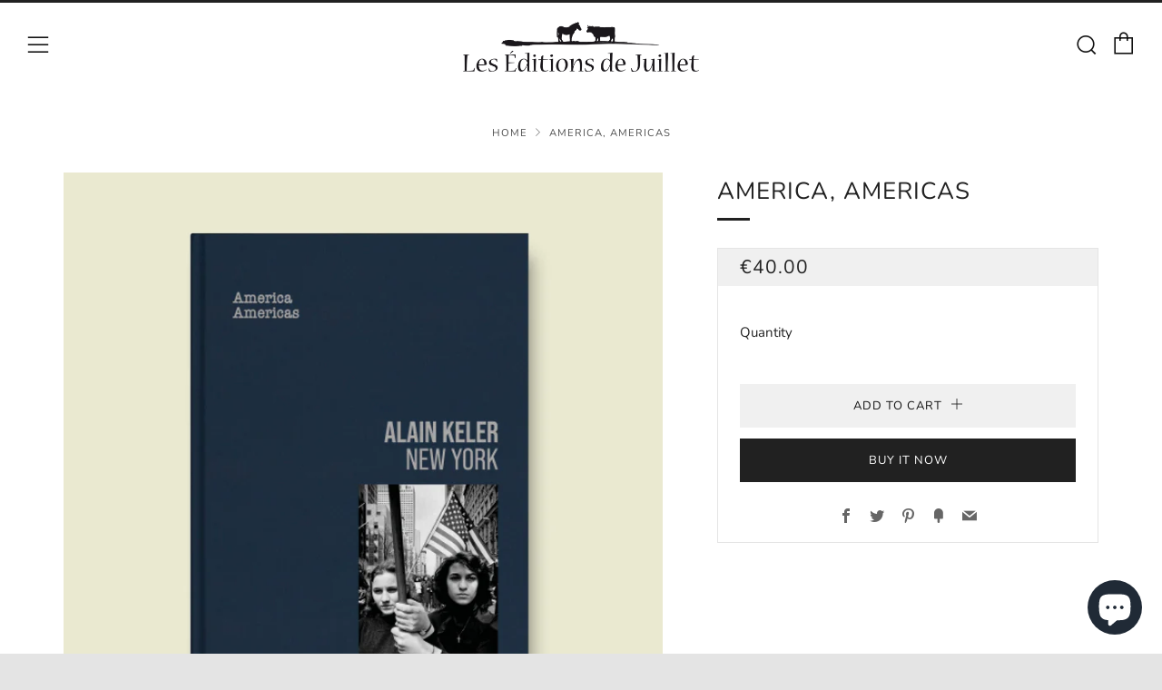

--- FILE ---
content_type: text/html; charset=utf-8
request_url: https://www.editionsdejuillet.com/en/products/america-americas
body_size: 29463
content:
<!doctype html>
<!--[if IE 8]><html class="no-js lt-ie9" lang="en"> <![endif]-->
<!--[if IE 9 ]><html class="ie9 no-js" lang="en"> <![endif]-->
<!--[if (gt IE 9)|!(IE)]><!--> <html class="no-js" lang="en"> <!--<![endif]-->
<head>
<!-- Google Tag Manager -->
<script>(function(w,d,s,l,i){w[l]=w[l]||[];w[l].push({'gtm.start':
new Date().getTime(),event:'gtm.js'});var f=d.getElementsByTagName(s)[0],
j=d.createElement(s),dl=l!='dataLayer'?'&l='+l:'';j.async=true;j.src=
'https://www.googletagmanager.com/gtm.js?id='+i+dl;f.parentNode.insertBefore(j,f);
})(window,document,'script','dataLayer','GTM-5TBZ4F9C');</script>
<!-- End Google Tag Manager -->
<meta name="google-site-verification" content="SQflHWit4EMazO172AgM78894FvFiwIwpeu086YjMwM" />



<!-- Start of Booster Apps Seo-0.1-->
<title>America, Americas | Les Editions de Juillet</title><meta name="description" content="In 1971, at only 26 years old, Alain Keler arrived in the United States to join his love, an American met during a trip to Asia. A suitcase containing his photos under his arm, he has in mind the images of the greats: Cartier-Bresson, Winogrand, ..." /><script type="application/ld+json">
  {
    "@context": "https://schema.org",
    "@type": "Organization",
    "name": "Les Editions de Juillet",
    "url": "https://www.editionsdejuillet.com",
    "description": "Les Éditions de Juillet publishes beautiful picture books. The editorial line is driven by the meeting of emerging or confirmed talents.","image": "https://www.editionsdejuillet.com/cdn/shop/t/37/assets/logo.png?v=831",
      "logo": "https://www.editionsdejuillet.com/cdn/shop/t/37/assets/logo.png?v=831","sameAs": [""],
    "telephone": "0661120181",
    "address": {
      "@type": "PostalAddress",
      "streetAddress": "54 avenue André Bonnin",
      "addressLocality": "Chantepie",
      "addressRegion": "",
      "postalCode": "35135",
      "addressCountry": "France"
    }
  }
</script>

<script type="application/ld+json">
  {
    "@context": "https://schema.org",
    "@type": "WebSite",
    "name": "Les Editions de Juillet",
    "url": "https://www.editionsdejuillet.com",
    "potentialAction": {
      "@type": "SearchAction",
      "query-input": "required name=query",
      "target": "https://www.editionsdejuillet.com/search?q={query}"
    }
  }
</script><script type="application/ld+json">
  {
    "@context": "https://schema.org",
    "@type": "Product",
    "name": "America, Americas",
    "brand": {"@type": "Brand","name": "Alain Keler"},
    "sku": "100",
    "mpn": "",
    "description": "\nIn 1971, at only 26 years old, Alain Keler arrived in the United States to join his love, an American met during a trip to Asia. A suitcase containing his photos under his arm, he has in mind the images of the greats: Cartier-Bresson, Winogrand, Weegee, Strand, Lewis Hine \nBetween odd jobs, he greedily photographs his adopted hometown, makes a foray into Washington during Richard Nixon's second inauguration, and finds himself at the heart of protests and celebrations. His gaze sharpens, confronts the street, the crowds, the daily life of New Yorkers, Coney Island, Manhattan or Little Italy with, already, the tenderness and empathy of the gaze that we know him.Young Alain's dearest wish was to become a professional photographer. One day, he lands an appointment with John G. Morris, legendary director of photography of theNew York Times, which gets him an it's not very exciting about his job. Twenty-six years later, G. Morris would call him to announce that he had won the W. Eugene Smith Prize, the most prestigious award given to a photojournalist. Alain is one of the only French, with Gilles Peress in 1984, to be a winner.t.\nIt was at the birth of a photographer's life thatAmerica Americas invites us, by immersing us in a New York of the 70s which has now passed, that of John Dos Passos, Damon Runyon or Martin Scorsese.\nAmerica Americas is a found treasure. Some negatives were not developed for the first time until March 2020, during the first lockdown, and many images are unseen to date.\n--------\n160 pages± 100 photographsHard coverFormat: 170 x 245 mmISBN: 978-36510-093-9",
    "url": "https://www.editionsdejuillet.com/en/products/america-americas","image": "https://www.editionsdejuillet.com/cdn/shop/products/Couv_America77_1500x.jpg?v=1635765369","itemCondition": "https://schema.org/NewCondition",
    "offers": [{
          "@type": "Offer","price": "40.00","priceCurrency": "EUR",
          "itemCondition": "https://schema.org/NewCondition",
          "url": "https://www.editionsdejuillet.com/en/products/america-americas?variant=41678456193194",
          "sku": "100",
          "mpn": "",
          "availability" : "https://schema.org/InStock",
          "priceValidUntil": "2026-02-17","gtin14": ""}]}
</script>
<!-- end of Booster Apps SEO -->

  	<meta charset="utf-8">
  	<meta http-equiv="X-UA-Compatible" content="IE=edge,chrome=1">
  	<meta name="viewport" content="width=device-width, initial-scale=1.0, height=device-height, minimum-scale=1.0, user-scalable=0">
  	<meta name="theme-color" content="#212121">
  	<link rel="canonical" href="https://www.editionsdejuillet.com/en/products/america-americas">

	<!-- Network optimisations -->
<link rel="preload" as="style" href="//www.editionsdejuillet.com/cdn/shop/t/37/assets/theme-critical.scss.css?v=127873898140621256701699830929"><link rel="preload" as="script" href="//www.editionsdejuillet.com/cdn/shop/t/37/assets/scrollreveal.min.js?v=160788058297944495001599420681"><link rel="preconnect" href="//cdn.shopify.com" crossorigin>
<link rel="preconnect" href="//fonts.shopifycdn.com" crossorigin>
<link rel="preconnect" href="//v.shopify.com" crossorigin>
<link rel="preconnect" href="//ajax.googleapis.com" crossorigin>
<link rel="preconnect" href="//s.ytimg.com" crossorigin>
<link rel="preconnect" href="//www.youtube.com" crossorigin>
<link rel="dns-prefetch" href="//productreviews.shopifycdn.com">
<link rel="dns-prefetch" href="//maps.googleapis.com">
<link rel="dns-prefetch" href="//maps.gstatic.com">

  	
	    <link rel="shortcut icon" href="//www.editionsdejuillet.com/cdn/shop/files/favicon_EDJ_32x32.png?v=1700649827" type="image/png">
	

  	<!-- Title and description ================================================== -->
  	
  	

  	<!-- /snippets/social-meta-tags.liquid -->




<meta property="og:site_name" content="Les Editions de Juillet">
<meta property="og:url" content="https://www.editionsdejuillet.com/en/products/america-americas">
<meta property="og:title" content="America, Americas">
<meta property="og:type" content="product">
<meta property="og:description" content="In 1971, at only 26 years old, Alain Keler arrived in the United States to join his love, an American met during a trip to Asia. A suitcase containing his photos under his arm, he has in mind the images of the greats: Cartier-Bresson, Winogrand, Weegee, Strand, Lewis Hine  Between odd jobs, he greedily photographs his ">

  <meta property="og:price:amount" content="40.00">
  <meta property="og:price:currency" content="EUR">

<meta property="og:image" content="http://www.editionsdejuillet.com/cdn/shop/products/Couv_America77_1200x1200.jpg?v=1635765369"><meta property="og:image" content="http://www.editionsdejuillet.com/cdn/shop/products/Mock-up-America_06_1200x1200.jpg?v=1635764965"><meta property="og:image" content="http://www.editionsdejuillet.com/cdn/shop/products/Mock-up-America_05_1200x1200.jpg?v=1635764966">
<meta property="og:image:secure_url" content="https://www.editionsdejuillet.com/cdn/shop/products/Couv_America77_1200x1200.jpg?v=1635765369"><meta property="og:image:secure_url" content="https://www.editionsdejuillet.com/cdn/shop/products/Mock-up-America_06_1200x1200.jpg?v=1635764965"><meta property="og:image:secure_url" content="https://www.editionsdejuillet.com/cdn/shop/products/Mock-up-America_05_1200x1200.jpg?v=1635764966">


<meta name="twitter:card" content="summary_large_image">
<meta name="twitter:title" content="America, Americas">
<meta name="twitter:description" content="In 1971, at only 26 years old, Alain Keler arrived in the United States to join his love, an American met during a trip to Asia. A suitcase containing his photos under his arm, he has in mind the images of the greats: Cartier-Bresson, Winogrand, Weegee, Strand, Lewis Hine  Between odd jobs, he greedily photographs his ">

 
  	<!-- JS before CSSOM =================================================== -->
  	<script type="text/javascript">
		theme = {};
		theme.t = {};
		theme.map = {};
		theme.cart_type = 'modal';
		theme.cart_ajax = true;
	</script>
  	<script src="//www.editionsdejuillet.com/cdn/shop/t/37/assets/lazysizes.min.js?v=9040863095426301011599420678"></script>
  	<script src="//www.editionsdejuillet.com/cdn/shop/t/37/assets/vendor.min.js?v=160240987720618128311599420683" defer="defer"></script>
  	<script src="//www.editionsdejuillet.com/cdn/shop/t/37/assets/ajax-cart.min.js?v=20330876918440827151599420696" defer="defer"></script>

  	<!-- CSS ================================================== -->
	<style>@font-face {
  font-family: Nunito;
  font-weight: 400;
  font-style: normal;
  font-display: swap;
  src: url("//www.editionsdejuillet.com/cdn/fonts/nunito/nunito_n4.fc49103dc396b42cae9460289072d384b6c6eb63.woff2") format("woff2"),
       url("//www.editionsdejuillet.com/cdn/fonts/nunito/nunito_n4.5d26d13beeac3116db2479e64986cdeea4c8fbdd.woff") format("woff");
}

@font-face {
  font-family: Nunito;
  font-weight: 400;
  font-style: normal;
  font-display: swap;
  src: url("//www.editionsdejuillet.com/cdn/fonts/nunito/nunito_n4.fc49103dc396b42cae9460289072d384b6c6eb63.woff2") format("woff2"),
       url("//www.editionsdejuillet.com/cdn/fonts/nunito/nunito_n4.5d26d13beeac3116db2479e64986cdeea4c8fbdd.woff") format("woff");
}

@font-face {
  font-family: Nunito;
  font-weight: 400;
  font-style: normal;
  font-display: swap;
  src: url("//www.editionsdejuillet.com/cdn/fonts/nunito/nunito_n4.fc49103dc396b42cae9460289072d384b6c6eb63.woff2") format("woff2"),
       url("//www.editionsdejuillet.com/cdn/fonts/nunito/nunito_n4.5d26d13beeac3116db2479e64986cdeea4c8fbdd.woff") format("woff");
}

@font-face {
  font-family: Nunito;
  font-weight: 400;
  font-style: normal;
  font-display: swap;
  src: url("//www.editionsdejuillet.com/cdn/fonts/nunito/nunito_n4.fc49103dc396b42cae9460289072d384b6c6eb63.woff2") format("woff2"),
       url("//www.editionsdejuillet.com/cdn/fonts/nunito/nunito_n4.5d26d13beeac3116db2479e64986cdeea4c8fbdd.woff") format("woff");
}

@font-face {
  font-family: Nunito;
  font-weight: 700;
  font-style: normal;
  font-display: swap;
  src: url("//www.editionsdejuillet.com/cdn/fonts/nunito/nunito_n7.37cf9b8cf43b3322f7e6e13ad2aad62ab5dc9109.woff2") format("woff2"),
       url("//www.editionsdejuillet.com/cdn/fonts/nunito/nunito_n7.45cfcfadc6630011252d54d5f5a2c7c98f60d5de.woff") format("woff");
}

@font-face {
  font-family: Nunito;
  font-weight: 400;
  font-style: italic;
  font-display: swap;
  src: url("//www.editionsdejuillet.com/cdn/fonts/nunito/nunito_i4.fd53bf99043ab6c570187ed42d1b49192135de96.woff2") format("woff2"),
       url("//www.editionsdejuillet.com/cdn/fonts/nunito/nunito_i4.cb3876a003a73aaae5363bb3e3e99d45ec598cc6.woff") format("woff");
}

@font-face {
  font-family: Nunito;
  font-weight: 700;
  font-style: italic;
  font-display: swap;
  src: url("//www.editionsdejuillet.com/cdn/fonts/nunito/nunito_i7.3f8ba2027bc9ceb1b1764ecab15bae73f86c4632.woff2") format("woff2"),
       url("//www.editionsdejuillet.com/cdn/fonts/nunito/nunito_i7.82bfb5f86ec77ada3c9f660da22064c2e46e1469.woff") format("woff");
}

</style>

<link rel="stylesheet" href="//www.editionsdejuillet.com/cdn/shop/t/37/assets/theme-critical.scss.css?v=127873898140621256701699830929">

<link rel="preload" href="//www.editionsdejuillet.com/cdn/shop/t/37/assets/theme.scss.css?v=136607630579920278171620640736" as="style" onload="this.onload=null;this.rel='stylesheet'">
<noscript><link rel="stylesheet" href="//www.editionsdejuillet.com/cdn/shop/t/37/assets/theme.scss.css?v=136607630579920278171620640736"></noscript>
<script>
	/*! loadCSS rel=preload polyfill. [c]2017 Filament Group, Inc. MIT License */
	(function(w){"use strict";if(!w.loadCSS){w.loadCSS=function(){}}var rp=loadCSS.relpreload={};rp.support=(function(){var ret;try{ret=w.document.createElement("link").relList.supports("preload")}catch(e){ret=false}return function(){return ret}})();rp.bindMediaToggle=function(link){var finalMedia=link.media||"all";function enableStylesheet(){if(link.addEventListener){link.removeEventListener("load",enableStylesheet)}else if(link.attachEvent){link.detachEvent("onload",enableStylesheet)}link.setAttribute("onload",null);link.media=finalMedia}if(link.addEventListener){link.addEventListener("load",enableStylesheet)}else if(link.attachEvent){link.attachEvent("onload",enableStylesheet)}setTimeout(function(){link.rel="stylesheet";link.media="only x"});setTimeout(enableStylesheet,3000)};rp.poly=function(){if(rp.support()){return}var links=w.document.getElementsByTagName("link");for(var i=0;i<links.length;i+=1){var link=links[i];if(link.rel==="preload"&&link.getAttribute("as")==="style"&&!link.getAttribute("data-loadcss")){link.setAttribute("data-loadcss",true);rp.bindMediaToggle(link)}}};if(!rp.support()){rp.poly();var run=w.setInterval(rp.poly,500);if(w.addEventListener){w.addEventListener("load",function(){rp.poly();w.clearInterval(run)})}else if(w.attachEvent){w.attachEvent("onload",function(){rp.poly();w.clearInterval(run)})}}if(typeof exports!=="undefined"){exports.loadCSS=loadCSS}else{w.loadCSS=loadCSS}}(typeof global!=="undefined"?global:this));
</script>

	<!-- JS after CSSOM=================================================== -->
  	<script src="//www.editionsdejuillet.com/cdn/shop/t/37/assets/theme.min.js?v=15003946479074075941599420685" defer="defer"></script>
  	<script src="//www.editionsdejuillet.com/cdn/shop/t/37/assets/custom.js?v=152733329445290166911599420682" defer="defer"></script>

  	
		<script src="//www.editionsdejuillet.com/cdn/shop/t/37/assets/scrollreveal.min.js?v=160788058297944495001599420681"></script>
	
  	

	<!-- Header hook for plugins ================================================== -->
  	<script>window.performance && window.performance.mark && window.performance.mark('shopify.content_for_header.start');</script><meta name="google-site-verification" content="DUZXMVpvWMsQFcWdLahycau7Wmyr_CyeMVMvwYO2PbU">
<meta id="shopify-digital-wallet" name="shopify-digital-wallet" content="/1506538/digital_wallets/dialog">
<meta name="shopify-checkout-api-token" content="a484d90ed7872f63d44415afe76153e5">
<meta id="in-context-paypal-metadata" data-shop-id="1506538" data-venmo-supported="false" data-environment="production" data-locale="en_US" data-paypal-v4="true" data-currency="EUR">
<link rel="alternate" hreflang="x-default" href="https://www.editionsdejuillet.com/products/america-americas">
<link rel="alternate" hreflang="fr" href="https://www.editionsdejuillet.com/products/america-americas">
<link rel="alternate" hreflang="en" href="https://www.editionsdejuillet.com/en/products/america-americas">
<link rel="alternate" type="application/json+oembed" href="https://www.editionsdejuillet.com/en/products/america-americas.oembed">
<script async="async" src="/checkouts/internal/preloads.js?locale=en-FR"></script>
<script id="shopify-features" type="application/json">{"accessToken":"a484d90ed7872f63d44415afe76153e5","betas":["rich-media-storefront-analytics"],"domain":"www.editionsdejuillet.com","predictiveSearch":true,"shopId":1506538,"locale":"en"}</script>
<script>var Shopify = Shopify || {};
Shopify.shop = "editionsdejuillet.myshopify.com";
Shopify.locale = "en";
Shopify.currency = {"active":"EUR","rate":"1.0"};
Shopify.country = "FR";
Shopify.theme = {"name":"Venue","id":83114098767,"schema_name":"Venue","schema_version":"4.6.3","theme_store_id":836,"role":"main"};
Shopify.theme.handle = "null";
Shopify.theme.style = {"id":null,"handle":null};
Shopify.cdnHost = "www.editionsdejuillet.com/cdn";
Shopify.routes = Shopify.routes || {};
Shopify.routes.root = "/en/";</script>
<script type="module">!function(o){(o.Shopify=o.Shopify||{}).modules=!0}(window);</script>
<script>!function(o){function n(){var o=[];function n(){o.push(Array.prototype.slice.apply(arguments))}return n.q=o,n}var t=o.Shopify=o.Shopify||{};t.loadFeatures=n(),t.autoloadFeatures=n()}(window);</script>
<script id="shop-js-analytics" type="application/json">{"pageType":"product"}</script>
<script defer="defer" async type="module" src="//www.editionsdejuillet.com/cdn/shopifycloud/shop-js/modules/v2/client.init-shop-cart-sync_C5BV16lS.en.esm.js"></script>
<script defer="defer" async type="module" src="//www.editionsdejuillet.com/cdn/shopifycloud/shop-js/modules/v2/chunk.common_CygWptCX.esm.js"></script>
<script type="module">
  await import("//www.editionsdejuillet.com/cdn/shopifycloud/shop-js/modules/v2/client.init-shop-cart-sync_C5BV16lS.en.esm.js");
await import("//www.editionsdejuillet.com/cdn/shopifycloud/shop-js/modules/v2/chunk.common_CygWptCX.esm.js");

  window.Shopify.SignInWithShop?.initShopCartSync?.({"fedCMEnabled":true,"windoidEnabled":true});

</script>
<script>(function() {
  var isLoaded = false;
  function asyncLoad() {
    if (isLoaded) return;
    isLoaded = true;
    var urls = ["\/\/editionsdejuillet.bookthatapp.com\/javascripts\/bta.js?shop=editionsdejuillet.myshopify.com","\/\/editionsdejuillet.bookthatapp.com\/javascripts\/bta.js?shop=editionsdejuillet.myshopify.com","\/\/editionsdejuillet.bookthatapp.com\/javascripts\/bta.js?shop=editionsdejuillet.myshopify.com","https:\/\/easygdpr.b-cdn.net\/v\/1553540745\/gdpr.min.js?shop=editionsdejuillet.myshopify.com","\/\/www.powr.io\/powr.js?powr-token=editionsdejuillet.myshopify.com\u0026external-type=shopify\u0026shop=editionsdejuillet.myshopify.com"];
    for (var i = 0; i < urls.length; i++) {
      var s = document.createElement('script');
      s.type = 'text/javascript';
      s.async = true;
      s.src = urls[i];
      var x = document.getElementsByTagName('script')[0];
      x.parentNode.insertBefore(s, x);
    }
  };
  if(window.attachEvent) {
    window.attachEvent('onload', asyncLoad);
  } else {
    window.addEventListener('load', asyncLoad, false);
  }
})();</script>
<script id="__st">var __st={"a":1506538,"offset":3600,"reqid":"14a75e3b-7637-4f20-b975-fd2620c63e8b-1768757749","pageurl":"www.editionsdejuillet.com\/en\/products\/america-americas","u":"1ef26c2549b9","p":"product","rtyp":"product","rid":7037962223786};</script>
<script>window.ShopifyPaypalV4VisibilityTracking = true;</script>
<script id="captcha-bootstrap">!function(){'use strict';const t='contact',e='account',n='new_comment',o=[[t,t],['blogs',n],['comments',n],[t,'customer']],c=[[e,'customer_login'],[e,'guest_login'],[e,'recover_customer_password'],[e,'create_customer']],r=t=>t.map((([t,e])=>`form[action*='/${t}']:not([data-nocaptcha='true']) input[name='form_type'][value='${e}']`)).join(','),a=t=>()=>t?[...document.querySelectorAll(t)].map((t=>t.form)):[];function s(){const t=[...o],e=r(t);return a(e)}const i='password',u='form_key',d=['recaptcha-v3-token','g-recaptcha-response','h-captcha-response',i],f=()=>{try{return window.sessionStorage}catch{return}},m='__shopify_v',_=t=>t.elements[u];function p(t,e,n=!1){try{const o=window.sessionStorage,c=JSON.parse(o.getItem(e)),{data:r}=function(t){const{data:e,action:n}=t;return t[m]||n?{data:e,action:n}:{data:t,action:n}}(c);for(const[e,n]of Object.entries(r))t.elements[e]&&(t.elements[e].value=n);n&&o.removeItem(e)}catch(o){console.error('form repopulation failed',{error:o})}}const l='form_type',E='cptcha';function T(t){t.dataset[E]=!0}const w=window,h=w.document,L='Shopify',v='ce_forms',y='captcha';let A=!1;((t,e)=>{const n=(g='f06e6c50-85a8-45c8-87d0-21a2b65856fe',I='https://cdn.shopify.com/shopifycloud/storefront-forms-hcaptcha/ce_storefront_forms_captcha_hcaptcha.v1.5.2.iife.js',D={infoText:'Protected by hCaptcha',privacyText:'Privacy',termsText:'Terms'},(t,e,n)=>{const o=w[L][v],c=o.bindForm;if(c)return c(t,g,e,D).then(n);var r;o.q.push([[t,g,e,D],n]),r=I,A||(h.body.append(Object.assign(h.createElement('script'),{id:'captcha-provider',async:!0,src:r})),A=!0)});var g,I,D;w[L]=w[L]||{},w[L][v]=w[L][v]||{},w[L][v].q=[],w[L][y]=w[L][y]||{},w[L][y].protect=function(t,e){n(t,void 0,e),T(t)},Object.freeze(w[L][y]),function(t,e,n,w,h,L){const[v,y,A,g]=function(t,e,n){const i=e?o:[],u=t?c:[],d=[...i,...u],f=r(d),m=r(i),_=r(d.filter((([t,e])=>n.includes(e))));return[a(f),a(m),a(_),s()]}(w,h,L),I=t=>{const e=t.target;return e instanceof HTMLFormElement?e:e&&e.form},D=t=>v().includes(t);t.addEventListener('submit',(t=>{const e=I(t);if(!e)return;const n=D(e)&&!e.dataset.hcaptchaBound&&!e.dataset.recaptchaBound,o=_(e),c=g().includes(e)&&(!o||!o.value);(n||c)&&t.preventDefault(),c&&!n&&(function(t){try{if(!f())return;!function(t){const e=f();if(!e)return;const n=_(t);if(!n)return;const o=n.value;o&&e.removeItem(o)}(t);const e=Array.from(Array(32),(()=>Math.random().toString(36)[2])).join('');!function(t,e){_(t)||t.append(Object.assign(document.createElement('input'),{type:'hidden',name:u})),t.elements[u].value=e}(t,e),function(t,e){const n=f();if(!n)return;const o=[...t.querySelectorAll(`input[type='${i}']`)].map((({name:t})=>t)),c=[...d,...o],r={};for(const[a,s]of new FormData(t).entries())c.includes(a)||(r[a]=s);n.setItem(e,JSON.stringify({[m]:1,action:t.action,data:r}))}(t,e)}catch(e){console.error('failed to persist form',e)}}(e),e.submit())}));const S=(t,e)=>{t&&!t.dataset[E]&&(n(t,e.some((e=>e===t))),T(t))};for(const o of['focusin','change'])t.addEventListener(o,(t=>{const e=I(t);D(e)&&S(e,y())}));const B=e.get('form_key'),M=e.get(l),P=B&&M;t.addEventListener('DOMContentLoaded',(()=>{const t=y();if(P)for(const e of t)e.elements[l].value===M&&p(e,B);[...new Set([...A(),...v().filter((t=>'true'===t.dataset.shopifyCaptcha))])].forEach((e=>S(e,t)))}))}(h,new URLSearchParams(w.location.search),n,t,e,['guest_login'])})(!0,!0)}();</script>
<script integrity="sha256-4kQ18oKyAcykRKYeNunJcIwy7WH5gtpwJnB7kiuLZ1E=" data-source-attribution="shopify.loadfeatures" defer="defer" src="//www.editionsdejuillet.com/cdn/shopifycloud/storefront/assets/storefront/load_feature-a0a9edcb.js" crossorigin="anonymous"></script>
<script data-source-attribution="shopify.dynamic_checkout.dynamic.init">var Shopify=Shopify||{};Shopify.PaymentButton=Shopify.PaymentButton||{isStorefrontPortableWallets:!0,init:function(){window.Shopify.PaymentButton.init=function(){};var t=document.createElement("script");t.src="https://www.editionsdejuillet.com/cdn/shopifycloud/portable-wallets/latest/portable-wallets.en.js",t.type="module",document.head.appendChild(t)}};
</script>
<script data-source-attribution="shopify.dynamic_checkout.buyer_consent">
  function portableWalletsHideBuyerConsent(e){var t=document.getElementById("shopify-buyer-consent"),n=document.getElementById("shopify-subscription-policy-button");t&&n&&(t.classList.add("hidden"),t.setAttribute("aria-hidden","true"),n.removeEventListener("click",e))}function portableWalletsShowBuyerConsent(e){var t=document.getElementById("shopify-buyer-consent"),n=document.getElementById("shopify-subscription-policy-button");t&&n&&(t.classList.remove("hidden"),t.removeAttribute("aria-hidden"),n.addEventListener("click",e))}window.Shopify?.PaymentButton&&(window.Shopify.PaymentButton.hideBuyerConsent=portableWalletsHideBuyerConsent,window.Shopify.PaymentButton.showBuyerConsent=portableWalletsShowBuyerConsent);
</script>
<script>
  function portableWalletsCleanup(e){e&&e.src&&console.error("Failed to load portable wallets script "+e.src);var t=document.querySelectorAll("shopify-accelerated-checkout .shopify-payment-button__skeleton, shopify-accelerated-checkout-cart .wallet-cart-button__skeleton"),e=document.getElementById("shopify-buyer-consent");for(let e=0;e<t.length;e++)t[e].remove();e&&e.remove()}function portableWalletsNotLoadedAsModule(e){e instanceof ErrorEvent&&"string"==typeof e.message&&e.message.includes("import.meta")&&"string"==typeof e.filename&&e.filename.includes("portable-wallets")&&(window.removeEventListener("error",portableWalletsNotLoadedAsModule),window.Shopify.PaymentButton.failedToLoad=e,"loading"===document.readyState?document.addEventListener("DOMContentLoaded",window.Shopify.PaymentButton.init):window.Shopify.PaymentButton.init())}window.addEventListener("error",portableWalletsNotLoadedAsModule);
</script>

<script type="module" src="https://www.editionsdejuillet.com/cdn/shopifycloud/portable-wallets/latest/portable-wallets.en.js" onError="portableWalletsCleanup(this)" crossorigin="anonymous"></script>
<script nomodule>
  document.addEventListener("DOMContentLoaded", portableWalletsCleanup);
</script>

<link id="shopify-accelerated-checkout-styles" rel="stylesheet" media="screen" href="https://www.editionsdejuillet.com/cdn/shopifycloud/portable-wallets/latest/accelerated-checkout-backwards-compat.css" crossorigin="anonymous">
<style id="shopify-accelerated-checkout-cart">
        #shopify-buyer-consent {
  margin-top: 1em;
  display: inline-block;
  width: 100%;
}

#shopify-buyer-consent.hidden {
  display: none;
}

#shopify-subscription-policy-button {
  background: none;
  border: none;
  padding: 0;
  text-decoration: underline;
  font-size: inherit;
  cursor: pointer;
}

#shopify-subscription-policy-button::before {
  box-shadow: none;
}

      </style>

<script>window.performance && window.performance.mark && window.performance.mark('shopify.content_for_header.end');</script>
 

<script>window.__pagefly_analytics_settings__ = {"acceptTracking":false};</script>
 
  

  

  

  
    <script type="text/javascript">
      try {
        window.EasyGdprSettings = "{\"cookie_banner\":true,\"cookie_banner_cookiename\":\"\",\"cookie_banner_settings\":{\"font_family\":\"# auto\",\"size\":\"small\",\"langmodes\":{\"policy_link_text\":\"# auto\",\"message\":\"# multilang\"},\"restrict_eu\":true,\"show_cookie_icon\":false},\"current_theme\":\"venue\",\"custom_button_position\":\"\",\"eg_display\":[\"login\",\"account\"],\"enabled\":true,\"texts\":{\"BUTTON_MY\":\"My personal data\",\"NO_DATA\":\"This email does not correspond to any personal data\",\"BUTTON_EDIT\":\"Modify data\",\"COMMENT_MISSING\":\"Indicate what you would like to modify in your data\",\"BUTTON_ACCESS\":\"Access my personal data\",\"BUTTON_DELETE\":\"Delete data\",\"BUTTON_DOWNLOAD\":\"Download data\",\"MOD_REQUEST_THANKYOU\":\"Thank you for your request. We will get back to you within 30 days.\"}}";
      } catch (error) {}
    </script>
  



<!-- BEGIN app block: shopify://apps/klaviyo-email-marketing-sms/blocks/klaviyo-onsite-embed/2632fe16-c075-4321-a88b-50b567f42507 -->












  <script async src="https://static.klaviyo.com/onsite/js/UnrX2n/klaviyo.js?company_id=UnrX2n"></script>
  <script>!function(){if(!window.klaviyo){window._klOnsite=window._klOnsite||[];try{window.klaviyo=new Proxy({},{get:function(n,i){return"push"===i?function(){var n;(n=window._klOnsite).push.apply(n,arguments)}:function(){for(var n=arguments.length,o=new Array(n),w=0;w<n;w++)o[w]=arguments[w];var t="function"==typeof o[o.length-1]?o.pop():void 0,e=new Promise((function(n){window._klOnsite.push([i].concat(o,[function(i){t&&t(i),n(i)}]))}));return e}}})}catch(n){window.klaviyo=window.klaviyo||[],window.klaviyo.push=function(){var n;(n=window._klOnsite).push.apply(n,arguments)}}}}();</script>

  
    <script id="viewed_product">
      if (item == null) {
        var _learnq = _learnq || [];

        var MetafieldReviews = null
        var MetafieldYotpoRating = null
        var MetafieldYotpoCount = null
        var MetafieldLooxRating = null
        var MetafieldLooxCount = null
        var okendoProduct = null
        var okendoProductReviewCount = null
        var okendoProductReviewAverageValue = null
        try {
          // The following fields are used for Customer Hub recently viewed in order to add reviews.
          // This information is not part of __kla_viewed. Instead, it is part of __kla_viewed_reviewed_items
          MetafieldReviews = {};
          MetafieldYotpoRating = null
          MetafieldYotpoCount = null
          MetafieldLooxRating = null
          MetafieldLooxCount = null

          okendoProduct = null
          // If the okendo metafield is not legacy, it will error, which then requires the new json formatted data
          if (okendoProduct && 'error' in okendoProduct) {
            okendoProduct = null
          }
          okendoProductReviewCount = okendoProduct ? okendoProduct.reviewCount : null
          okendoProductReviewAverageValue = okendoProduct ? okendoProduct.reviewAverageValue : null
        } catch (error) {
          console.error('Error in Klaviyo onsite reviews tracking:', error);
        }

        var item = {
          Name: "America, Americas",
          ProductID: 7037962223786,
          Categories: ["Catalog","Last copies available"],
          ImageURL: "https://www.editionsdejuillet.com/cdn/shop/products/Couv_America77_grande.jpg?v=1635765369",
          URL: "https://www.editionsdejuillet.com/en/products/america-americas",
          Brand: "Alain Keler",
          Price: "\u0026euro;40.00",
          Value: "40.00",
          CompareAtPrice: "\u0026euro;0.00"
        };
        _learnq.push(['track', 'Viewed Product', item]);
        _learnq.push(['trackViewedItem', {
          Title: item.Name,
          ItemId: item.ProductID,
          Categories: item.Categories,
          ImageUrl: item.ImageURL,
          Url: item.URL,
          Metadata: {
            Brand: item.Brand,
            Price: item.Price,
            Value: item.Value,
            CompareAtPrice: item.CompareAtPrice
          },
          metafields:{
            reviews: MetafieldReviews,
            yotpo:{
              rating: MetafieldYotpoRating,
              count: MetafieldYotpoCount,
            },
            loox:{
              rating: MetafieldLooxRating,
              count: MetafieldLooxCount,
            },
            okendo: {
              rating: okendoProductReviewAverageValue,
              count: okendoProductReviewCount,
            }
          }
        }]);
      }
    </script>
  




  <script>
    window.klaviyoReviewsProductDesignMode = false
  </script>







<!-- END app block --><script src="https://cdn.shopify.com/extensions/019bb13b-e701-7f34-b935-c9e8620fd922/tms-prod-148/assets/tms-translator.min.js" type="text/javascript" defer="defer"></script>
<script src="https://cdn.shopify.com/extensions/019b9318-605b-70cc-9fa1-a8d6bdd579b6/back-in-stock-234/assets/load-pd-scripts.js" type="text/javascript" defer="defer"></script>
<link href="https://cdn.shopify.com/extensions/019b9318-605b-70cc-9fa1-a8d6bdd579b6/back-in-stock-234/assets/button-style.css" rel="stylesheet" type="text/css" media="all">
<script src="https://cdn.shopify.com/extensions/7bc9bb47-adfa-4267-963e-cadee5096caf/inbox-1252/assets/inbox-chat-loader.js" type="text/javascript" defer="defer"></script>
<link href="https://monorail-edge.shopifysvc.com" rel="dns-prefetch">
<script>(function(){if ("sendBeacon" in navigator && "performance" in window) {try {var session_token_from_headers = performance.getEntriesByType('navigation')[0].serverTiming.find(x => x.name == '_s').description;} catch {var session_token_from_headers = undefined;}var session_cookie_matches = document.cookie.match(/_shopify_s=([^;]*)/);var session_token_from_cookie = session_cookie_matches && session_cookie_matches.length === 2 ? session_cookie_matches[1] : "";var session_token = session_token_from_headers || session_token_from_cookie || "";function handle_abandonment_event(e) {var entries = performance.getEntries().filter(function(entry) {return /monorail-edge.shopifysvc.com/.test(entry.name);});if (!window.abandonment_tracked && entries.length === 0) {window.abandonment_tracked = true;var currentMs = Date.now();var navigation_start = performance.timing.navigationStart;var payload = {shop_id: 1506538,url: window.location.href,navigation_start,duration: currentMs - navigation_start,session_token,page_type: "product"};window.navigator.sendBeacon("https://monorail-edge.shopifysvc.com/v1/produce", JSON.stringify({schema_id: "online_store_buyer_site_abandonment/1.1",payload: payload,metadata: {event_created_at_ms: currentMs,event_sent_at_ms: currentMs}}));}}window.addEventListener('pagehide', handle_abandonment_event);}}());</script>
<script id="web-pixels-manager-setup">(function e(e,d,r,n,o){if(void 0===o&&(o={}),!Boolean(null===(a=null===(i=window.Shopify)||void 0===i?void 0:i.analytics)||void 0===a?void 0:a.replayQueue)){var i,a;window.Shopify=window.Shopify||{};var t=window.Shopify;t.analytics=t.analytics||{};var s=t.analytics;s.replayQueue=[],s.publish=function(e,d,r){return s.replayQueue.push([e,d,r]),!0};try{self.performance.mark("wpm:start")}catch(e){}var l=function(){var e={modern:/Edge?\/(1{2}[4-9]|1[2-9]\d|[2-9]\d{2}|\d{4,})\.\d+(\.\d+|)|Firefox\/(1{2}[4-9]|1[2-9]\d|[2-9]\d{2}|\d{4,})\.\d+(\.\d+|)|Chrom(ium|e)\/(9{2}|\d{3,})\.\d+(\.\d+|)|(Maci|X1{2}).+ Version\/(15\.\d+|(1[6-9]|[2-9]\d|\d{3,})\.\d+)([,.]\d+|)( \(\w+\)|)( Mobile\/\w+|) Safari\/|Chrome.+OPR\/(9{2}|\d{3,})\.\d+\.\d+|(CPU[ +]OS|iPhone[ +]OS|CPU[ +]iPhone|CPU IPhone OS|CPU iPad OS)[ +]+(15[._]\d+|(1[6-9]|[2-9]\d|\d{3,})[._]\d+)([._]\d+|)|Android:?[ /-](13[3-9]|1[4-9]\d|[2-9]\d{2}|\d{4,})(\.\d+|)(\.\d+|)|Android.+Firefox\/(13[5-9]|1[4-9]\d|[2-9]\d{2}|\d{4,})\.\d+(\.\d+|)|Android.+Chrom(ium|e)\/(13[3-9]|1[4-9]\d|[2-9]\d{2}|\d{4,})\.\d+(\.\d+|)|SamsungBrowser\/([2-9]\d|\d{3,})\.\d+/,legacy:/Edge?\/(1[6-9]|[2-9]\d|\d{3,})\.\d+(\.\d+|)|Firefox\/(5[4-9]|[6-9]\d|\d{3,})\.\d+(\.\d+|)|Chrom(ium|e)\/(5[1-9]|[6-9]\d|\d{3,})\.\d+(\.\d+|)([\d.]+$|.*Safari\/(?![\d.]+ Edge\/[\d.]+$))|(Maci|X1{2}).+ Version\/(10\.\d+|(1[1-9]|[2-9]\d|\d{3,})\.\d+)([,.]\d+|)( \(\w+\)|)( Mobile\/\w+|) Safari\/|Chrome.+OPR\/(3[89]|[4-9]\d|\d{3,})\.\d+\.\d+|(CPU[ +]OS|iPhone[ +]OS|CPU[ +]iPhone|CPU IPhone OS|CPU iPad OS)[ +]+(10[._]\d+|(1[1-9]|[2-9]\d|\d{3,})[._]\d+)([._]\d+|)|Android:?[ /-](13[3-9]|1[4-9]\d|[2-9]\d{2}|\d{4,})(\.\d+|)(\.\d+|)|Mobile Safari.+OPR\/([89]\d|\d{3,})\.\d+\.\d+|Android.+Firefox\/(13[5-9]|1[4-9]\d|[2-9]\d{2}|\d{4,})\.\d+(\.\d+|)|Android.+Chrom(ium|e)\/(13[3-9]|1[4-9]\d|[2-9]\d{2}|\d{4,})\.\d+(\.\d+|)|Android.+(UC? ?Browser|UCWEB|U3)[ /]?(15\.([5-9]|\d{2,})|(1[6-9]|[2-9]\d|\d{3,})\.\d+)\.\d+|SamsungBrowser\/(5\.\d+|([6-9]|\d{2,})\.\d+)|Android.+MQ{2}Browser\/(14(\.(9|\d{2,})|)|(1[5-9]|[2-9]\d|\d{3,})(\.\d+|))(\.\d+|)|K[Aa][Ii]OS\/(3\.\d+|([4-9]|\d{2,})\.\d+)(\.\d+|)/},d=e.modern,r=e.legacy,n=navigator.userAgent;return n.match(d)?"modern":n.match(r)?"legacy":"unknown"}(),u="modern"===l?"modern":"legacy",c=(null!=n?n:{modern:"",legacy:""})[u],f=function(e){return[e.baseUrl,"/wpm","/b",e.hashVersion,"modern"===e.buildTarget?"m":"l",".js"].join("")}({baseUrl:d,hashVersion:r,buildTarget:u}),m=function(e){var d=e.version,r=e.bundleTarget,n=e.surface,o=e.pageUrl,i=e.monorailEndpoint;return{emit:function(e){var a=e.status,t=e.errorMsg,s=(new Date).getTime(),l=JSON.stringify({metadata:{event_sent_at_ms:s},events:[{schema_id:"web_pixels_manager_load/3.1",payload:{version:d,bundle_target:r,page_url:o,status:a,surface:n,error_msg:t},metadata:{event_created_at_ms:s}}]});if(!i)return console&&console.warn&&console.warn("[Web Pixels Manager] No Monorail endpoint provided, skipping logging."),!1;try{return self.navigator.sendBeacon.bind(self.navigator)(i,l)}catch(e){}var u=new XMLHttpRequest;try{return u.open("POST",i,!0),u.setRequestHeader("Content-Type","text/plain"),u.send(l),!0}catch(e){return console&&console.warn&&console.warn("[Web Pixels Manager] Got an unhandled error while logging to Monorail."),!1}}}}({version:r,bundleTarget:l,surface:e.surface,pageUrl:self.location.href,monorailEndpoint:e.monorailEndpoint});try{o.browserTarget=l,function(e){var d=e.src,r=e.async,n=void 0===r||r,o=e.onload,i=e.onerror,a=e.sri,t=e.scriptDataAttributes,s=void 0===t?{}:t,l=document.createElement("script"),u=document.querySelector("head"),c=document.querySelector("body");if(l.async=n,l.src=d,a&&(l.integrity=a,l.crossOrigin="anonymous"),s)for(var f in s)if(Object.prototype.hasOwnProperty.call(s,f))try{l.dataset[f]=s[f]}catch(e){}if(o&&l.addEventListener("load",o),i&&l.addEventListener("error",i),u)u.appendChild(l);else{if(!c)throw new Error("Did not find a head or body element to append the script");c.appendChild(l)}}({src:f,async:!0,onload:function(){if(!function(){var e,d;return Boolean(null===(d=null===(e=window.Shopify)||void 0===e?void 0:e.analytics)||void 0===d?void 0:d.initialized)}()){var d=window.webPixelsManager.init(e)||void 0;if(d){var r=window.Shopify.analytics;r.replayQueue.forEach((function(e){var r=e[0],n=e[1],o=e[2];d.publishCustomEvent(r,n,o)})),r.replayQueue=[],r.publish=d.publishCustomEvent,r.visitor=d.visitor,r.initialized=!0}}},onerror:function(){return m.emit({status:"failed",errorMsg:"".concat(f," has failed to load")})},sri:function(e){var d=/^sha384-[A-Za-z0-9+/=]+$/;return"string"==typeof e&&d.test(e)}(c)?c:"",scriptDataAttributes:o}),m.emit({status:"loading"})}catch(e){m.emit({status:"failed",errorMsg:(null==e?void 0:e.message)||"Unknown error"})}}})({shopId: 1506538,storefrontBaseUrl: "https://www.editionsdejuillet.com",extensionsBaseUrl: "https://extensions.shopifycdn.com/cdn/shopifycloud/web-pixels-manager",monorailEndpoint: "https://monorail-edge.shopifysvc.com/unstable/produce_batch",surface: "storefront-renderer",enabledBetaFlags: ["2dca8a86"],webPixelsConfigList: [{"id":"3971055958","configuration":"{\"shopName\":\"editionsdejuillet.myshopify.com\"}","eventPayloadVersion":"v1","runtimeContext":"STRICT","scriptVersion":"e393cdf3c48aa4066da25f86665e3fd9","type":"APP","apiClientId":31331057665,"privacyPurposes":["ANALYTICS","MARKETING","SALE_OF_DATA"],"dataSharingAdjustments":{"protectedCustomerApprovalScopes":["read_customer_email","read_customer_personal_data"]}},{"id":"3068461398","configuration":"{\"accountID\":\"UnrX2n\",\"webPixelConfig\":\"eyJlbmFibGVBZGRlZFRvQ2FydEV2ZW50cyI6IHRydWV9\"}","eventPayloadVersion":"v1","runtimeContext":"STRICT","scriptVersion":"524f6c1ee37bacdca7657a665bdca589","type":"APP","apiClientId":123074,"privacyPurposes":["ANALYTICS","MARKETING"],"dataSharingAdjustments":{"protectedCustomerApprovalScopes":["read_customer_address","read_customer_email","read_customer_name","read_customer_personal_data","read_customer_phone"]}},{"id":"1898086742","configuration":"{\"accountID\":\"187644\"}","eventPayloadVersion":"v1","runtimeContext":"STRICT","scriptVersion":"e9702cc0fbdd9453d46c7ca8e2f5a5f4","type":"APP","apiClientId":956606,"privacyPurposes":[],"dataSharingAdjustments":{"protectedCustomerApprovalScopes":["read_customer_personal_data"]}},{"id":"1897988438","configuration":"{\"subdomain\": \"editionsdejuillet\"}","eventPayloadVersion":"v1","runtimeContext":"STRICT","scriptVersion":"69e1bed23f1568abe06fb9d113379033","type":"APP","apiClientId":1615517,"privacyPurposes":["ANALYTICS","MARKETING","SALE_OF_DATA"],"dataSharingAdjustments":{"protectedCustomerApprovalScopes":["read_customer_address","read_customer_email","read_customer_name","read_customer_personal_data","read_customer_phone"]}},{"id":"972161366","configuration":"{\"config\":\"{\\\"pixel_id\\\":\\\"G-02P0JPRG7Y\\\",\\\"target_country\\\":\\\"FR\\\",\\\"gtag_events\\\":[{\\\"type\\\":\\\"begin_checkout\\\",\\\"action_label\\\":\\\"G-02P0JPRG7Y\\\"},{\\\"type\\\":\\\"search\\\",\\\"action_label\\\":\\\"G-02P0JPRG7Y\\\"},{\\\"type\\\":\\\"view_item\\\",\\\"action_label\\\":[\\\"G-02P0JPRG7Y\\\",\\\"MC-GY5FQPKL72\\\"]},{\\\"type\\\":\\\"purchase\\\",\\\"action_label\\\":[\\\"G-02P0JPRG7Y\\\",\\\"MC-GY5FQPKL72\\\"]},{\\\"type\\\":\\\"page_view\\\",\\\"action_label\\\":[\\\"G-02P0JPRG7Y\\\",\\\"MC-GY5FQPKL72\\\"]},{\\\"type\\\":\\\"add_payment_info\\\",\\\"action_label\\\":\\\"G-02P0JPRG7Y\\\"},{\\\"type\\\":\\\"add_to_cart\\\",\\\"action_label\\\":\\\"G-02P0JPRG7Y\\\"}],\\\"enable_monitoring_mode\\\":false}\"}","eventPayloadVersion":"v1","runtimeContext":"OPEN","scriptVersion":"b2a88bafab3e21179ed38636efcd8a93","type":"APP","apiClientId":1780363,"privacyPurposes":[],"dataSharingAdjustments":{"protectedCustomerApprovalScopes":["read_customer_address","read_customer_email","read_customer_name","read_customer_personal_data","read_customer_phone"]}},{"id":"296878422","configuration":"{\"pixel_id\":\"754410115671573\",\"pixel_type\":\"facebook_pixel\",\"metaapp_system_user_token\":\"-\"}","eventPayloadVersion":"v1","runtimeContext":"OPEN","scriptVersion":"ca16bc87fe92b6042fbaa3acc2fbdaa6","type":"APP","apiClientId":2329312,"privacyPurposes":["ANALYTICS","MARKETING","SALE_OF_DATA"],"dataSharingAdjustments":{"protectedCustomerApprovalScopes":["read_customer_address","read_customer_email","read_customer_name","read_customer_personal_data","read_customer_phone"]}},{"id":"169312598","configuration":"{\"tagID\":\"2614295708929\"}","eventPayloadVersion":"v1","runtimeContext":"STRICT","scriptVersion":"18031546ee651571ed29edbe71a3550b","type":"APP","apiClientId":3009811,"privacyPurposes":["ANALYTICS","MARKETING","SALE_OF_DATA"],"dataSharingAdjustments":{"protectedCustomerApprovalScopes":["read_customer_address","read_customer_email","read_customer_name","read_customer_personal_data","read_customer_phone"]}},{"id":"shopify-app-pixel","configuration":"{}","eventPayloadVersion":"v1","runtimeContext":"STRICT","scriptVersion":"0450","apiClientId":"shopify-pixel","type":"APP","privacyPurposes":["ANALYTICS","MARKETING"]},{"id":"shopify-custom-pixel","eventPayloadVersion":"v1","runtimeContext":"LAX","scriptVersion":"0450","apiClientId":"shopify-pixel","type":"CUSTOM","privacyPurposes":["ANALYTICS","MARKETING"]}],isMerchantRequest: false,initData: {"shop":{"name":"Les Editions de Juillet","paymentSettings":{"currencyCode":"EUR"},"myshopifyDomain":"editionsdejuillet.myshopify.com","countryCode":"FR","storefrontUrl":"https:\/\/www.editionsdejuillet.com\/en"},"customer":null,"cart":null,"checkout":null,"productVariants":[{"price":{"amount":40.0,"currencyCode":"EUR"},"product":{"title":"America, Americas","vendor":"Alain Keler","id":"7037962223786","untranslatedTitle":"America, Americas","url":"\/en\/products\/america-americas","type":""},"id":"41678456193194","image":{"src":"\/\/www.editionsdejuillet.com\/cdn\/shop\/products\/Couv_America77.jpg?v=1635765369"},"sku":"100","title":"Default Title","untranslatedTitle":"Default Title"}],"purchasingCompany":null},},"https://www.editionsdejuillet.com/cdn","fcfee988w5aeb613cpc8e4bc33m6693e112",{"modern":"","legacy":""},{"shopId":"1506538","storefrontBaseUrl":"https:\/\/www.editionsdejuillet.com","extensionBaseUrl":"https:\/\/extensions.shopifycdn.com\/cdn\/shopifycloud\/web-pixels-manager","surface":"storefront-renderer","enabledBetaFlags":"[\"2dca8a86\"]","isMerchantRequest":"false","hashVersion":"fcfee988w5aeb613cpc8e4bc33m6693e112","publish":"custom","events":"[[\"page_viewed\",{}],[\"product_viewed\",{\"productVariant\":{\"price\":{\"amount\":40.0,\"currencyCode\":\"EUR\"},\"product\":{\"title\":\"America, Americas\",\"vendor\":\"Alain Keler\",\"id\":\"7037962223786\",\"untranslatedTitle\":\"America, Americas\",\"url\":\"\/en\/products\/america-americas\",\"type\":\"\"},\"id\":\"41678456193194\",\"image\":{\"src\":\"\/\/www.editionsdejuillet.com\/cdn\/shop\/products\/Couv_America77.jpg?v=1635765369\"},\"sku\":\"100\",\"title\":\"Default Title\",\"untranslatedTitle\":\"Default Title\"}}]]"});</script><script>
  window.ShopifyAnalytics = window.ShopifyAnalytics || {};
  window.ShopifyAnalytics.meta = window.ShopifyAnalytics.meta || {};
  window.ShopifyAnalytics.meta.currency = 'EUR';
  var meta = {"product":{"id":7037962223786,"gid":"gid:\/\/shopify\/Product\/7037962223786","vendor":"Alain Keler","type":"","handle":"america-americas","variants":[{"id":41678456193194,"price":4000,"name":"America, Americas","public_title":null,"sku":"100"}],"remote":false},"page":{"pageType":"product","resourceType":"product","resourceId":7037962223786,"requestId":"14a75e3b-7637-4f20-b975-fd2620c63e8b-1768757749"}};
  for (var attr in meta) {
    window.ShopifyAnalytics.meta[attr] = meta[attr];
  }
</script>
<script class="analytics">
  (function () {
    var customDocumentWrite = function(content) {
      var jquery = null;

      if (window.jQuery) {
        jquery = window.jQuery;
      } else if (window.Checkout && window.Checkout.$) {
        jquery = window.Checkout.$;
      }

      if (jquery) {
        jquery('body').append(content);
      }
    };

    var hasLoggedConversion = function(token) {
      if (token) {
        return document.cookie.indexOf('loggedConversion=' + token) !== -1;
      }
      return false;
    }

    var setCookieIfConversion = function(token) {
      if (token) {
        var twoMonthsFromNow = new Date(Date.now());
        twoMonthsFromNow.setMonth(twoMonthsFromNow.getMonth() + 2);

        document.cookie = 'loggedConversion=' + token + '; expires=' + twoMonthsFromNow;
      }
    }

    var trekkie = window.ShopifyAnalytics.lib = window.trekkie = window.trekkie || [];
    if (trekkie.integrations) {
      return;
    }
    trekkie.methods = [
      'identify',
      'page',
      'ready',
      'track',
      'trackForm',
      'trackLink'
    ];
    trekkie.factory = function(method) {
      return function() {
        var args = Array.prototype.slice.call(arguments);
        args.unshift(method);
        trekkie.push(args);
        return trekkie;
      };
    };
    for (var i = 0; i < trekkie.methods.length; i++) {
      var key = trekkie.methods[i];
      trekkie[key] = trekkie.factory(key);
    }
    trekkie.load = function(config) {
      trekkie.config = config || {};
      trekkie.config.initialDocumentCookie = document.cookie;
      var first = document.getElementsByTagName('script')[0];
      var script = document.createElement('script');
      script.type = 'text/javascript';
      script.onerror = function(e) {
        var scriptFallback = document.createElement('script');
        scriptFallback.type = 'text/javascript';
        scriptFallback.onerror = function(error) {
                var Monorail = {
      produce: function produce(monorailDomain, schemaId, payload) {
        var currentMs = new Date().getTime();
        var event = {
          schema_id: schemaId,
          payload: payload,
          metadata: {
            event_created_at_ms: currentMs,
            event_sent_at_ms: currentMs
          }
        };
        return Monorail.sendRequest("https://" + monorailDomain + "/v1/produce", JSON.stringify(event));
      },
      sendRequest: function sendRequest(endpointUrl, payload) {
        // Try the sendBeacon API
        if (window && window.navigator && typeof window.navigator.sendBeacon === 'function' && typeof window.Blob === 'function' && !Monorail.isIos12()) {
          var blobData = new window.Blob([payload], {
            type: 'text/plain'
          });

          if (window.navigator.sendBeacon(endpointUrl, blobData)) {
            return true;
          } // sendBeacon was not successful

        } // XHR beacon

        var xhr = new XMLHttpRequest();

        try {
          xhr.open('POST', endpointUrl);
          xhr.setRequestHeader('Content-Type', 'text/plain');
          xhr.send(payload);
        } catch (e) {
          console.log(e);
        }

        return false;
      },
      isIos12: function isIos12() {
        return window.navigator.userAgent.lastIndexOf('iPhone; CPU iPhone OS 12_') !== -1 || window.navigator.userAgent.lastIndexOf('iPad; CPU OS 12_') !== -1;
      }
    };
    Monorail.produce('monorail-edge.shopifysvc.com',
      'trekkie_storefront_load_errors/1.1',
      {shop_id: 1506538,
      theme_id: 83114098767,
      app_name: "storefront",
      context_url: window.location.href,
      source_url: "//www.editionsdejuillet.com/cdn/s/trekkie.storefront.cd680fe47e6c39ca5d5df5f0a32d569bc48c0f27.min.js"});

        };
        scriptFallback.async = true;
        scriptFallback.src = '//www.editionsdejuillet.com/cdn/s/trekkie.storefront.cd680fe47e6c39ca5d5df5f0a32d569bc48c0f27.min.js';
        first.parentNode.insertBefore(scriptFallback, first);
      };
      script.async = true;
      script.src = '//www.editionsdejuillet.com/cdn/s/trekkie.storefront.cd680fe47e6c39ca5d5df5f0a32d569bc48c0f27.min.js';
      first.parentNode.insertBefore(script, first);
    };
    trekkie.load(
      {"Trekkie":{"appName":"storefront","development":false,"defaultAttributes":{"shopId":1506538,"isMerchantRequest":null,"themeId":83114098767,"themeCityHash":"16678305492813206314","contentLanguage":"en","currency":"EUR","eventMetadataId":"a1d83a7b-89ab-49af-9f89-92d50ca29fa9"},"isServerSideCookieWritingEnabled":true,"monorailRegion":"shop_domain","enabledBetaFlags":["65f19447"]},"Session Attribution":{},"S2S":{"facebookCapiEnabled":true,"source":"trekkie-storefront-renderer","apiClientId":580111}}
    );

    var loaded = false;
    trekkie.ready(function() {
      if (loaded) return;
      loaded = true;

      window.ShopifyAnalytics.lib = window.trekkie;

      var originalDocumentWrite = document.write;
      document.write = customDocumentWrite;
      try { window.ShopifyAnalytics.merchantGoogleAnalytics.call(this); } catch(error) {};
      document.write = originalDocumentWrite;

      window.ShopifyAnalytics.lib.page(null,{"pageType":"product","resourceType":"product","resourceId":7037962223786,"requestId":"14a75e3b-7637-4f20-b975-fd2620c63e8b-1768757749","shopifyEmitted":true});

      var match = window.location.pathname.match(/checkouts\/(.+)\/(thank_you|post_purchase)/)
      var token = match? match[1]: undefined;
      if (!hasLoggedConversion(token)) {
        setCookieIfConversion(token);
        window.ShopifyAnalytics.lib.track("Viewed Product",{"currency":"EUR","variantId":41678456193194,"productId":7037962223786,"productGid":"gid:\/\/shopify\/Product\/7037962223786","name":"America, Americas","price":"40.00","sku":"100","brand":"Alain Keler","variant":null,"category":"","nonInteraction":true,"remote":false},undefined,undefined,{"shopifyEmitted":true});
      window.ShopifyAnalytics.lib.track("monorail:\/\/trekkie_storefront_viewed_product\/1.1",{"currency":"EUR","variantId":41678456193194,"productId":7037962223786,"productGid":"gid:\/\/shopify\/Product\/7037962223786","name":"America, Americas","price":"40.00","sku":"100","brand":"Alain Keler","variant":null,"category":"","nonInteraction":true,"remote":false,"referer":"https:\/\/www.editionsdejuillet.com\/en\/products\/america-americas"});
      }
    });


        var eventsListenerScript = document.createElement('script');
        eventsListenerScript.async = true;
        eventsListenerScript.src = "//www.editionsdejuillet.com/cdn/shopifycloud/storefront/assets/shop_events_listener-3da45d37.js";
        document.getElementsByTagName('head')[0].appendChild(eventsListenerScript);

})();</script>
<script
  defer
  src="https://www.editionsdejuillet.com/cdn/shopifycloud/perf-kit/shopify-perf-kit-3.0.4.min.js"
  data-application="storefront-renderer"
  data-shop-id="1506538"
  data-render-region="gcp-us-east1"
  data-page-type="product"
  data-theme-instance-id="83114098767"
  data-theme-name="Venue"
  data-theme-version="4.6.3"
  data-monorail-region="shop_domain"
  data-resource-timing-sampling-rate="10"
  data-shs="true"
  data-shs-beacon="true"
  data-shs-export-with-fetch="true"
  data-shs-logs-sample-rate="1"
  data-shs-beacon-endpoint="https://www.editionsdejuillet.com/api/collect"
></script>
</head> 

<body id="america-americas" class="template-product" data-anim-fade="false" data-anim-load="true" data-anim-interval-style="fade_down" data-anim-zoom="true" data-anim-interval="true">
	<script type="text/javascript">
		//loading class for animations
		document.body.className += ' ' + 'js-theme-loading';
		setTimeout(function(){
			document.body.className = document.body.className.replace('js-theme-loading','js-theme-loaded');
		}, 300);
	</script>

	<div class="page-transition"></div>

	<div class="page-container">
		<div id="shopify-section-mobile-drawer" class="shopify-section js-section__mobile-draw"><style>
.mobile-draw,
.mobile-draw .mfp-close {
    background-color: #ffffff;
}
.mobile-draw__localize {
    background-color: #f2f2f2;   
}
</style>

<div class="mobile-draw mobile-draw--dark js-menu-draw mfp-hide"><div class="mobile-draw__wrapper">    

        <nav class="mobile-draw__nav mobile-nav">
            <ul class="mobile-nav__items o-list-bare">

                
                    
                    <li class="mobile-nav__item">
                        <a href="/en/collections/all" class="mobile-nav__link">BOOKS</a>

                        
                    </li>
                
                    
                    <li class="mobile-nav__item">
                        <a href="/en/collections/editions-de-tete" class="mobile-nav__link">Éditions spéciales</a>

                        
                    </li>
                
                    
                    <li class="mobile-nav__item">
                        <a href="/en/products/lecture-de-votre-portfolio" class="mobile-nav__link">Lecture de votre portfolio</a>

                        
                    </li>
                
                    
                    <li class="mobile-nav__item">
                        <a href="/en/pages/about-us" class="mobile-nav__link">Presentation</a>

                        
                    </li>
                

                
                    
                        <li class="mobile-nav__item">
                            <a href="/en/account/login" class="mobile-nav__link">Log in</a>
                        </li>
                    
                
            </ul>
        </nav>

        
            <div class="mobile-draw__search mobile-search">
                <form action="/en/search" method="get" class="mobile-search__form" role="search">
                    <input type="hidden" name="type" value="product,article,page">
                    <input type="search" name="q" class="mobile-search__input" value="" aria-label="Search our store..." placeholder="Search our store...">
                    <button type="submit" class="mobile-search__submit">
                        <i class="icon icon--search" aria-hidden="true"></i>
                        <span class="icon-fallback__text">Search</span>
                    </button>
                </form>
            </div>
        

        <div class="mobile-draw__footer mobile-footer">
            
                <div class="mobile-footer__contact">
                    
                        <h4 class="mobile-footer__title">Contact</h4>
                    
                        
                    
                        <p class="mobile-footer__text"><a href="mailto:contact@editionsdejuillet.com" class="mobile-footer__text-link">contact@editionsdejuillet.com</a></p>
                    
                </div>
            
            
                <ul class="mobile-footer__social-items o-list-bare">
                    
                        <li class="mobile-footer__social-item">
                            <a href="https://www.facebook.com/editionsdejuillet/" class="mobile-footer__social-link icon-fallback" target="_blank">
                                <i class="icon icon--facebook" aria-hidden="true"></i>
                                <span class="icon-fallback__text">Facebook</span>
                            </a>
                        </li>
                    
                    
                    
                        <li class="mobile-footer__social-item">
                            <a href="https://www.pinterest.fr/editionsdejuillet/" class="mobile-footer__social-link icon-fallback" target="_blank">
                                <i class="icon icon--pinterest" aria-hidden="true"></i>
                                <span class="icon-fallback__text">Pinterest</span>
                            </a>
                        </li>
                    
                    
                        <li class="mobile-footer__social-item">
                            <a href="https://www.instagram.com/editionsdejuillet/" class="mobile-footer__social-link icon-fallback" target="_blank">
                                <i class="icon icon--instagram" aria-hidden="true"></i>
                                <span class="icon-fallback__text">Instagram</span>
                            </a>
                        </li>
                    
                    
                    
                    
                    
                    
                    
                </ul>
            
        </div>

        
    
    </div>
</div>

</div>
		<div id="shopify-section-announcement" class="shopify-section js-section__announcement"><style type="text/css">
    
</style> 



</div>
		<div id="shopify-section-header" class="shopify-section shopify-section-header js-section__header"><style type="text/css">
    .header, .header--mega .primary-nav .nav__sub-wrap {background-color: #ffffff}
    
    .js-is-sticky .header {border-bottom: 1px solid #e4e4e4}
    

    
    .shopify-section-header {
        position: -webkit-sticky;
        position: sticky;
    }
    

    :root {
        
        --header-is-sticky: 1;
        ;
    }

    .header,
    .header__logo,
    .header-trigger {
        height: 100px;
    }
    .header__logo-img,
    .header-trigger {
        max-height: 100px;
    }
    .header--center .header__logo-img {
        width: 100px;
    }
    .header__logo-img {
        
            padding: 24px 0 21px;
        
    }
    @media screen and (max-width: 767px) {
        .header,
        .header__logo,
        .header.header--center .header__logo,
        .header-trigger {height: 108px;}
        .header__logo-img,
        .header--center.header--center .header__logo-img,
        .header-trigger {max-height: 108px;}
    }
    .header--mega .primary-nav .nav__sub {
padding-top: 33px;
    } 
    
</style> 

<header role="banner" id="top" class="header header--dark js-header header--sticky js-header-sticky header--left u-flex u-flex--middle u-flex--center header--stripe header--mega" data-section-id="header" data-section-type="header-section">

    
        <div class="header-stripe"></div>
    

    <div class="header__logo u-flex u-flex--middle u-flex--center">
        
            <div class="header__logo-wrapper js-main-logo" itemscope itemtype="http://schema.org/Organization">
        
            
                <a href="/en" itemprop="url" class="header__logo-link animsition-link">
                    
                    <img src="//www.editionsdejuillet.com/cdn/shop/files/Logo-editions-de-juillet-noir_500x.png?v=1613529830" class="header__logo-img" alt="Les Editions de Juillet" itemprop="logo">
                </a>
            
        
            </div>
        
    </div>

    <div class="header-trigger header-trigger--left mobile-draw-trigger-icon u-flex u-flex--middle js-mobile-draw-icon" style="display: none">
        <a href="#" class="header-trigger__link header-trigger__link--mobile js-mobile-draw-trigger icon-fallback">
            <i class="icon icon--menu" aria-hidden="true"></i>
            <span class="icon-fallback__text">Menu</span>
        </a>
    </div>
    
        <div class="header-trigger header-trigger--right search-draw-trigger-icon u-flex u-flex--middle js-search-draw-icon" style="display: none">
            <a href="/en/search" class="header-trigger__link header-trigger__link--search icon-fallback js-search-trigger js-no-transition">
                <i class="icon icon--search" aria-hidden="true"></i>
                <span class="icon-fallback__text">Search</span>
            </a>
        </div>
    
    <div class="header-trigger header-trigger--far-right cart-draw-trigger-icon u-flex u-flex--middle js-cart-draw-icon" style="display: none">
        <a href="/en/cart" class="header-trigger__link header-trigger__link--cart icon-fallback js-cart-trigger js-no-transition">
            <i class="icon icon--cart" aria-hidden="true"></i>
            <span class="icon-fallback__text">Cart</span>
        </a>
    </div>

    <div class="header-navs js-heaver-navs u-clearfix u-hidden@tab-down">
        
        <nav class="primary-nav header-navs__items js-primary-nav" role="navigation">
            <ul class="primary-nav__items">
                
                    
                    <li class="primary-nav__item">
                        <a href="/en/collections/all" class="primary-nav__link animsition-link" >BOOKS</a>

                        

                    </li>
                
                    
                    <li class="primary-nav__item">
                        <a href="/en/collections/editions-de-tete" class="primary-nav__link animsition-link" >Éditions spéciales</a>

                        

                    </li>
                
                    
                    <li class="primary-nav__item">
                        <a href="/en/products/lecture-de-votre-portfolio" class="primary-nav__link animsition-link" >Lecture de votre portfolio</a>

                        

                    </li>
                
                    
                    <li class="primary-nav__item">
                        <a href="/en/pages/about-us" class="primary-nav__link animsition-link" >Presentation</a>

                        

                    </li>
                
            </ul>
        </nav>

        <nav class="secondary-nav header-navs__items js-secondary-nav">
            <ul class="secondary-nav__items">
                    
                        <li class="secondary-nav__item">
                            <a href="/en/account/login" class="secondary-nav__link">Log in</a>
                        </li>
                    
                

                <li class="secondary-nav__item"> 
                    <a href="/en/cart" class="secondary-nav__link js-cart-trigger js-no-transition">Cart (<span id="CartCount">0</span>)</a>
                </li>
                
                
                    <li class="secondary-nav__item secondary-nav__item--search">
                        <a href="/en/search" class="secondary-nav__link secondary-nav__link--search icon-fallback js-search-trigger js-no-transition">
                            <i class="icon icon--search" aria-hidden="true"></i>
                            <span class="icon-fallback__text u-hidden-visually">Search</span>
                        </a>
                    </li>
                

            </ul>
        </nav>

    </div>
</header>
<script>
var primaryNav = document.getElementsByClassName('js-primary-nav')[0];
var primaryWidth = document.getElementsByClassName('js-primary-nav')[0].offsetWidth;
var navSpace = document.getElementsByClassName('js-heaver-navs')[0].offsetWidth / 2 - document.getElementsByClassName('js-main-logo')[0].offsetWidth / 2 - 18;     
if (document.getElementsByClassName('js-header')[0].classList.contains('header--left')) {
    if (navSpace < primaryWidth) {
        document.getElementsByClassName('js-header')[0].classList.add('header--inline-icons');
    }
}
document.documentElement.style.setProperty('--header-height', document.getElementsByClassName('js-header')[0].offsetHeight + 'px');
setTimeout(function() {document.documentElement.style.setProperty('--header-height', document.getElementsByClassName('js-header')[0].offsetHeight + 'px')}, 1500);
</script>
</div>

		<div class="main">
			<div id="shopify-section-product-template" class="shopify-section js-section__product-single"><div id="ProductSection-product-template" data-section-id="product-template" data-section-type="product" data-enable-history-state="true">

    

    

    <section class="section section--product-single js-product-single" data-section-id="product-template" data-section-type="product-single">

        <div class="product-single product-single--classic product-single--text-default product-single--7037962223786 js-product-7037962223786">
            <div class="product-single__top">
                
                
                    <div class="product-single__top-bg product-single__top-bg--full js-product-bg js-product-bg--full" style="background-color: #ffffff"></div>
                

                
                    <div class="container container--small">
                        <nav class="breadcrumb breadcrumb--product-single breadcrumb--default u-text-center js-breadcrumb" role="navigation" aria-label="breadcrumbs">
                            <ul class="breadcrumb__items o-list-bare o-list-inline"> 
                                <li class="breadcrumb__item o-list-inline__item">
                                    <a href="/en" title="Home" class="breadcrumb__link">Home</a>        
                                </li>
                                
                                <li class="breadcrumb__item o-list-inline__item">
                                    <span href="/en" class="breadcrumb__link breadcrumb__link--current">America, Americas</span>
                                </li>
                            </ul>
                        </nav>
                    </div>
                

                

                <div class="container">
                    
                    <div class="u-hidden@desk-up" data-set="cart-photo-replace">
                        <div class="js-cart-replace">
                    
                            <div class="product-single__photos product-single__photos--large" data-product-media-wrapper data-product-media-group data-enable-video-looping="false">

                                <div class="product-single__photo js-product-slider" data-slider-id="1">

                                    

                                     
                                        
                                      
                                        <div class="product-single__photo__wrapper" notab="notab">

                                        
                                            <div class="product-single__photo__item product-single__photo__item--image" data-slide-id="0" data-media-id="24044580765866"><img class="product-single__photo__img js-pswp-img lazyload js"
                                                    src="//www.editionsdejuillet.com/cdn/shop/products/Couv_America77_300x.jpg?v=1635765369" 
                                                    data-pswp-src="//www.editionsdejuillet.com/cdn/shop/products/Couv_America77.jpg?v=1635765369"
                                                    data-pswp-height="1500"
                                                    data-pswp-width="1500"
                                                    data-src="//www.editionsdejuillet.com/cdn/shop/products/Couv_America77_{width}x.jpg?v=1635765369"
                                                    data-media-id="24044580765866"
                                                    data-widths="[180, 360, 540, 720, 900, 1080, 1296, 1512, 1728, 2048]"
                                                    data-sizes="auto"
                                                    data-ratio="1.0"
                                                    alt="America, Americas - Les Editions de Juillet">
                                                <noscript>
                                                    <img class="product-single__photo__img"
                                                        src="//www.editionsdejuillet.com/cdn/shop/products/Couv_America77_900x.jpg?v=1635765369"
                                                        alt="America, Americas - Les Editions de Juillet">
                                                </noscript>
                                                
                                                
                                                
                                                    <div class="product-single__photo__zoom-btn js-pswp-zoom" data-image-count="0"></div>
                                                
                                                
                                            </div>

                                        
                                        
                                        </div>

                                     
                                        
                                      
                                        <div class="product-single__photo__wrapper" notab="notab">

                                        
                                            <div class="product-single__photo__item product-single__photo__item--image" data-slide-id="1" data-media-id="24044505628842"><img class="product-single__photo__img js-pswp-img lazyload js"
                                                    src="//www.editionsdejuillet.com/cdn/shop/products/Mock-up-America_06_300x.jpg?v=1635764965" 
                                                    data-pswp-src="//www.editionsdejuillet.com/cdn/shop/products/Mock-up-America_06.jpg?v=1635764965"
                                                    data-pswp-height="1209"
                                                    data-pswp-width="1600"
                                                    data-src="//www.editionsdejuillet.com/cdn/shop/products/Mock-up-America_06_{width}x.jpg?v=1635764965"
                                                    data-media-id="24044505628842"
                                                    data-widths="[180, 360, 540, 720, 900, 1080, 1296, 1512, 1728, 2048]"
                                                    data-sizes="auto"
                                                    data-ratio="1.3234077750206783"
                                                    alt="America, Americas - Les Editions de Juillet">
                                                <noscript>
                                                    <img class="product-single__photo__img"
                                                        src="//www.editionsdejuillet.com/cdn/shop/products/Mock-up-America_06_900x.jpg?v=1635764965"
                                                        alt="America, Americas - Les Editions de Juillet">
                                                </noscript>
                                                
                                                
                                                
                                                    <div class="product-single__photo__zoom-btn js-pswp-zoom" data-image-count="1"></div>
                                                
                                                
                                            </div>

                                        
                                        
                                        </div>

                                     
                                        
                                      
                                        <div class="product-single__photo__wrapper" notab="notab">

                                        
                                            <div class="product-single__photo__item product-single__photo__item--image" data-slide-id="2" data-media-id="24044505694378"><img class="product-single__photo__img js-pswp-img lazyload js"
                                                    src="//www.editionsdejuillet.com/cdn/shop/products/Mock-up-America_05_300x.jpg?v=1635764966" 
                                                    data-pswp-src="//www.editionsdejuillet.com/cdn/shop/products/Mock-up-America_05.jpg?v=1635764966"
                                                    data-pswp-height="1209"
                                                    data-pswp-width="1600"
                                                    data-src="//www.editionsdejuillet.com/cdn/shop/products/Mock-up-America_05_{width}x.jpg?v=1635764966"
                                                    data-media-id="24044505694378"
                                                    data-widths="[180, 360, 540, 720, 900, 1080, 1296, 1512, 1728, 2048]"
                                                    data-sizes="auto"
                                                    data-ratio="1.3234077750206783"
                                                    alt="America, Americas - Les Editions de Juillet">
                                                <noscript>
                                                    <img class="product-single__photo__img"
                                                        src="//www.editionsdejuillet.com/cdn/shop/products/Mock-up-America_05_900x.jpg?v=1635764966"
                                                        alt="America, Americas - Les Editions de Juillet">
                                                </noscript>
                                                
                                                
                                                
                                                    <div class="product-single__photo__zoom-btn js-pswp-zoom" data-image-count="2"></div>
                                                
                                                
                                            </div>

                                        
                                        
                                        </div>

                                     
                                        
                                      
                                        <div class="product-single__photo__wrapper" notab="notab">

                                        
                                            <div class="product-single__photo__item product-single__photo__item--image" data-slide-id="3" data-media-id="24044505727146"><img class="product-single__photo__img js-pswp-img lazyload js"
                                                    src="//www.editionsdejuillet.com/cdn/shop/products/Mock-up-America_04_300x.jpg?v=1635764966" 
                                                    data-pswp-src="//www.editionsdejuillet.com/cdn/shop/products/Mock-up-America_04.jpg?v=1635764966"
                                                    data-pswp-height="1209"
                                                    data-pswp-width="1600"
                                                    data-src="//www.editionsdejuillet.com/cdn/shop/products/Mock-up-America_04_{width}x.jpg?v=1635764966"
                                                    data-media-id="24044505727146"
                                                    data-widths="[180, 360, 540, 720, 900, 1080, 1296, 1512, 1728, 2048]"
                                                    data-sizes="auto"
                                                    data-ratio="1.3234077750206783"
                                                    alt="America, Americas - Les Editions de Juillet">
                                                <noscript>
                                                    <img class="product-single__photo__img"
                                                        src="//www.editionsdejuillet.com/cdn/shop/products/Mock-up-America_04_900x.jpg?v=1635764966"
                                                        alt="America, Americas - Les Editions de Juillet">
                                                </noscript>
                                                
                                                
                                                
                                                    <div class="product-single__photo__zoom-btn js-pswp-zoom" data-image-count="3"></div>
                                                
                                                
                                            </div>

                                        
                                        
                                        </div>

                                     
                                        
                                      
                                        <div class="product-single__photo__wrapper" notab="notab">

                                        
                                            <div class="product-single__photo__item product-single__photo__item--image" data-slide-id="4" data-media-id="24044505759914"><img class="product-single__photo__img js-pswp-img lazyload js"
                                                    src="//www.editionsdejuillet.com/cdn/shop/products/Mock-up-America_03_300x.jpg?v=1635764966" 
                                                    data-pswp-src="//www.editionsdejuillet.com/cdn/shop/products/Mock-up-America_03.jpg?v=1635764966"
                                                    data-pswp-height="1209"
                                                    data-pswp-width="1600"
                                                    data-src="//www.editionsdejuillet.com/cdn/shop/products/Mock-up-America_03_{width}x.jpg?v=1635764966"
                                                    data-media-id="24044505759914"
                                                    data-widths="[180, 360, 540, 720, 900, 1080, 1296, 1512, 1728, 2048]"
                                                    data-sizes="auto"
                                                    data-ratio="1.3234077750206783"
                                                    alt="America, Americas - Les Editions de Juillet">
                                                <noscript>
                                                    <img class="product-single__photo__img"
                                                        src="//www.editionsdejuillet.com/cdn/shop/products/Mock-up-America_03_900x.jpg?v=1635764966"
                                                        alt="America, Americas - Les Editions de Juillet">
                                                </noscript>
                                                
                                                
                                                
                                                    <div class="product-single__photo__zoom-btn js-pswp-zoom" data-image-count="4"></div>
                                                
                                                
                                            </div>

                                        
                                        
                                        </div>

                                     
                                        
                                      
                                        <div class="product-single__photo__wrapper" notab="notab">

                                        
                                            <div class="product-single__photo__item product-single__photo__item--image" data-slide-id="5" data-media-id="24044505792682"><img class="product-single__photo__img js-pswp-img lazyload js"
                                                    src="//www.editionsdejuillet.com/cdn/shop/products/Mock-up-America_01_300x.jpg?v=1635764965" 
                                                    data-pswp-src="//www.editionsdejuillet.com/cdn/shop/products/Mock-up-America_01.jpg?v=1635764965"
                                                    data-pswp-height="1209"
                                                    data-pswp-width="1600"
                                                    data-src="//www.editionsdejuillet.com/cdn/shop/products/Mock-up-America_01_{width}x.jpg?v=1635764965"
                                                    data-media-id="24044505792682"
                                                    data-widths="[180, 360, 540, 720, 900, 1080, 1296, 1512, 1728, 2048]"
                                                    data-sizes="auto"
                                                    data-ratio="1.3234077750206783"
                                                    alt="America, Americas - Les Editions de Juillet">
                                                <noscript>
                                                    <img class="product-single__photo__img"
                                                        src="//www.editionsdejuillet.com/cdn/shop/products/Mock-up-America_01_900x.jpg?v=1635764965"
                                                        alt="America, Americas - Les Editions de Juillet">
                                                </noscript>
                                                
                                                
                                                
                                                    <div class="product-single__photo__zoom-btn js-pswp-zoom" data-image-count="5"></div>
                                                
                                                
                                            </div>

                                        
                                        
                                        </div>

                                     
                                        
                                      
                                        <div class="product-single__photo__wrapper" notab="notab">

                                        
                                            <div class="product-single__photo__item product-single__photo__item--image" data-slide-id="6" data-media-id="24044505858218"><img class="product-single__photo__img js-pswp-img lazyload js"
                                                    src="//www.editionsdejuillet.com/cdn/shop/products/Mock-up-America_02_300x.png?v=1635764965" 
                                                    data-pswp-src="//www.editionsdejuillet.com/cdn/shop/products/Mock-up-America_02.png?v=1635764965"
                                                    data-pswp-height="1209"
                                                    data-pswp-width="1600"
                                                    data-src="//www.editionsdejuillet.com/cdn/shop/products/Mock-up-America_02_{width}x.png?v=1635764965"
                                                    data-media-id="24044505858218"
                                                    data-widths="[180, 360, 540, 720, 900, 1080, 1296, 1512, 1728, 2048]"
                                                    data-sizes="auto"
                                                    data-ratio="1.3234077750206783"
                                                    alt="America, Americas - Les Editions de Juillet">
                                                <noscript>
                                                    <img class="product-single__photo__img"
                                                        src="//www.editionsdejuillet.com/cdn/shop/products/Mock-up-America_02_900x.png?v=1635764965"
                                                        alt="America, Americas - Les Editions de Juillet">
                                                </noscript>
                                                
                                                
                                                
                                                    <div class="product-single__photo__zoom-btn js-pswp-zoom" data-image-count="6"></div>
                                                
                                                
                                            </div>

                                        
                                        
                                        </div>

                                    
                                </div>

                                
<div class="product-single__photo__nav js-product-slider-nav">
                                        <div class="product-single__photo__nav__dots js-product-slider-nav-dots"></div>
                                    </div><div class="product-single__photo-thumbs js-product-single-thumbs">
                                        
<div><img src="//www.editionsdejuillet.com/cdn/shop/products/Couv_America77_24x24_crop_center.jpg?v=1635765369" data-src="//www.editionsdejuillet.com/cdn/shop/products/Couv_America77_110x110_crop_center.jpg?v=1635765369" alt="Load image into Gallery viewer, America, Americas - Les Editions de Juillet
" class="product-single__photo-thumbs__img lazyload" data-media-id="24044580765866">
                                            </div>

                                        
<div><img src="//www.editionsdejuillet.com/cdn/shop/products/Mock-up-America_06_24x24_crop_center.jpg?v=1635764965" data-src="//www.editionsdejuillet.com/cdn/shop/products/Mock-up-America_06_110x110_crop_center.jpg?v=1635764965" alt="Load image into Gallery viewer, America, Americas - Les Editions de Juillet
" class="product-single__photo-thumbs__img lazyload" data-media-id="24044505628842">
                                            </div>

                                        
<div><img src="//www.editionsdejuillet.com/cdn/shop/products/Mock-up-America_05_24x24_crop_center.jpg?v=1635764966" data-src="//www.editionsdejuillet.com/cdn/shop/products/Mock-up-America_05_110x110_crop_center.jpg?v=1635764966" alt="Load image into Gallery viewer, America, Americas - Les Editions de Juillet
" class="product-single__photo-thumbs__img lazyload" data-media-id="24044505694378">
                                            </div>

                                        
<div><img src="//www.editionsdejuillet.com/cdn/shop/products/Mock-up-America_04_24x24_crop_center.jpg?v=1635764966" data-src="//www.editionsdejuillet.com/cdn/shop/products/Mock-up-America_04_110x110_crop_center.jpg?v=1635764966" alt="Load image into Gallery viewer, America, Americas - Les Editions de Juillet
" class="product-single__photo-thumbs__img lazyload" data-media-id="24044505727146">
                                            </div>

                                        
<div><img src="//www.editionsdejuillet.com/cdn/shop/products/Mock-up-America_03_24x24_crop_center.jpg?v=1635764966" data-src="//www.editionsdejuillet.com/cdn/shop/products/Mock-up-America_03_110x110_crop_center.jpg?v=1635764966" alt="Load image into Gallery viewer, America, Americas - Les Editions de Juillet
" class="product-single__photo-thumbs__img lazyload" data-media-id="24044505759914">
                                            </div>

                                        
<div><img src="//www.editionsdejuillet.com/cdn/shop/products/Mock-up-America_01_24x24_crop_center.jpg?v=1635764965" data-src="//www.editionsdejuillet.com/cdn/shop/products/Mock-up-America_01_110x110_crop_center.jpg?v=1635764965" alt="Load image into Gallery viewer, America, Americas - Les Editions de Juillet
" class="product-single__photo-thumbs__img lazyload" data-media-id="24044505792682">
                                            </div>

                                        
<div><img src="//www.editionsdejuillet.com/cdn/shop/products/Mock-up-America_02_24x24_crop_center.png?v=1635764965" data-src="//www.editionsdejuillet.com/cdn/shop/products/Mock-up-America_02_110x110_crop_center.png?v=1635764965" alt="Load image into Gallery viewer, America, Americas - Les Editions de Juillet
" class="product-single__photo-thumbs__img lazyload" data-media-id="24044505858218">
                                            </div>

                                        
                                    </div></div>
                    
                        </div>
                    </div>
                    
                </div>
            </div>

            <div class="container container--medium">
                <div class="product-single__bottom">
                    <div class="o-layout o-layout--reverse u-flex o-layout--large">
                        <div class="o-layout__item u-1/1 u-2/5@desk">

                            
                            <div class="u-hidden@desk-down u-height-100" data-set="cart-replace">
                                <div class="js-cart-replace u-height-100">
                            

                                    
                                        <div class="product-single__classic-title">
                                            <div class="section__title js-product-title">
                                                <h1 class="section__title-text product-single__title-text">America, Americas</h1>
                                                
                                            </div>
                                        </div>
                                    

                                    <div class="product-single__box js-product-single-box">

                                        <div class="product-single__price js-product-price">
                                            <h3 class="product-single__price-text js-product-price-text">
                                                <span class="u-hidden-visually">Regular price</span>
                                                <span class="js-product-price-number">
                                                    <span class="product-single__price-number"><span class="money">&euro;40.00</span></span>
                                                </span>
                                                
                                            </h3>

                                            <div class="product-single__price__notes">          
                                                <p class="product-single__price__note product-single__price__note--unit js-price-unit-note">
                                                    <!-- snippet/product-unit-price.liquid -->


<span class="u-hidden-visually">Unit price</span><span class="js-price-unit-price"><span class="money"></span></span>
<span class="js-price-unit-separator"><span aria-hidden="true">/</span>
    <span class="u-hidden-visually">per&nbsp;</span></span>
<span class="js-price-unit-measure"></span>
                                                </p>
                                                
                                            </div>
                                        </div>

                                        
                                        <form method="post" action="/en/cart/add" id="js-product-form--7037962223786" accept-charset="UTF-8" class="product-single__form js-product-form" enctype="multipart/form-data"><input type="hidden" name="form_type" value="product" /><input type="hidden" name="utf8" value="✓" />

                                            
                                            

                                            

                                            <div class="product-single__variant product-single__variant--buttons">

                                                <select name="id" id="productSelect-1" class="product-single__variant-select js-product-variant-select">
                                                    
                                                        
                                                            <option  selected="selected"  data-sku="100" value="41678456193194" data-qty="41">Default Title</option>
                                                        
                                                    
                                                </select>   
                                                
                                                

                                            </div>

                                            
                                                <div class="product-single__qty">
                                                    <label for="Quantity" class="quantity-selector">Quantity</label>
                                                    <div class="product-single__qty-input">
                                                        <input type="number" id="Quantity" name="quantity" value="1" min="1" class="quantity-selector">
                                                    </div>
                                                </div>
                                            

                                            
                                                <p class="product-single__stock-note js-price-stock-note" data-qty-limit="3"  style="display:none;">only <span>41</span> left in stock</p>
                                            

                                            <div class="product-single__add js-product-buttons">

                                                <button type="submit" name="add" class="c-btn c-btn--full c-btn--plus c-btn--light product-single__add-btn js-product-add">
                                                    <span class="js-product-add-text">Add to Cart</span>
                                                </button>
                                                
                                                    <div data-shopify="payment-button" class="shopify-payment-button"> <shopify-accelerated-checkout recommended="{&quot;supports_subs&quot;:false,&quot;supports_def_opts&quot;:false,&quot;name&quot;:&quot;paypal&quot;,&quot;wallet_params&quot;:{&quot;shopId&quot;:1506538,&quot;countryCode&quot;:&quot;FR&quot;,&quot;merchantName&quot;:&quot;Les Editions de Juillet&quot;,&quot;phoneRequired&quot;:true,&quot;companyRequired&quot;:false,&quot;shippingType&quot;:&quot;shipping&quot;,&quot;shopifyPaymentsEnabled&quot;:false,&quot;hasManagedSellingPlanState&quot;:false,&quot;requiresBillingAgreement&quot;:false,&quot;merchantId&quot;:&quot;JG4Q5S9BTRFQA&quot;,&quot;sdkUrl&quot;:&quot;https://www.paypal.com/sdk/js?components=buttons\u0026commit=false\u0026currency=EUR\u0026locale=en_US\u0026client-id=AfUEYT7nO4BwZQERn9Vym5TbHAG08ptiKa9gm8OARBYgoqiAJIjllRjeIMI4g294KAH1JdTnkzubt1fr\u0026merchant-id=JG4Q5S9BTRFQA\u0026intent=authorize&quot;}}" fallback="{&quot;supports_subs&quot;:true,&quot;supports_def_opts&quot;:true,&quot;name&quot;:&quot;buy_it_now&quot;,&quot;wallet_params&quot;:{}}" access-token="a484d90ed7872f63d44415afe76153e5" buyer-country="FR" buyer-locale="en" buyer-currency="EUR" variant-params="[{&quot;id&quot;:41678456193194,&quot;requiresShipping&quot;:true}]" shop-id="1506538" enabled-flags="[&quot;ae0f5bf6&quot;]" > <div class="shopify-payment-button__button" role="button" disabled aria-hidden="true" style="background-color: transparent; border: none"> <div class="shopify-payment-button__skeleton">&nbsp;</div> </div> <div class="shopify-payment-button__more-options shopify-payment-button__skeleton" role="button" disabled aria-hidden="true">&nbsp;</div> </shopify-accelerated-checkout> <small id="shopify-buyer-consent" class="hidden" aria-hidden="true" data-consent-type="subscription"> This item is a recurring or deferred purchase. By continuing, I agree to the <span id="shopify-subscription-policy-button">cancellation policy</span> and authorize you to charge my payment method at the prices, frequency and dates listed on this page until my order is fulfilled or I cancel, if permitted. </small> </div>
                                                

                                            </div>
                                        
                                        <input type="hidden" name="product-id" value="7037962223786" /><input type="hidden" name="section-id" value="product-template" /></form>

                                        

                                        
                                            
                                            
                                            
                                            <div class="product-single__share">
                                                <ul class="product-single__share-items o-list-bare">
                                                    
                                                    <li class="product-single__share-item">
                                                        <a href="//www.facebook.com/sharer.php?u=https://www.editionsdejuillet.com/en/products/america-americas" class="product-single__share-link icon-fallback" target="_blank">
                                                            <i class="icon icon--facebook" aria-hidden="true"></i>
                                                            <span class="icon-fallback__text">Facebook</span>
                                                        </a>
                                                    </li>
                                                    
                                                    
                                                    <li class="product-single__share-item">
                                                        <a href="//twitter.com/share?text=America,%20Americas&amp;url=https://www.editionsdejuillet.com/en/products/america-americas" class="product-single__share-link icon-fallback" target="_blank">
                                                            <i class="icon icon--twitter" aria-hidden="true"></i>
                                                            <span class="icon-fallback__text">Twitter</span>
                                                        </a>
                                                    </li>
                                                    
                                                    
                                                    <li class="product-single__share-item">
                                                        <a href="http://pinterest.com/pin/create/button/?url=https://www.editionsdejuillet.com/en/products/america-americas&amp;media=//www.editionsdejuillet.com/cdn/shop/products/Couv_America77_1024x1024.jpg?v=1635765369&amp;description=America,%20Americas" class="product-single__share-link icon-fallback" target="_blank">
                                                            <i class="icon icon--pinterest" aria-hidden="true"></i>
                                                            <span class="icon-fallback__text">Pinterest</span>
                                                        </a>
                                                    </li>
                                                    
                                                    
                                                    <li class="product-single__share-item">
                                                        <a href="//www.thefancy.com/fancyit?ItemURL=https://www.editionsdejuillet.com/en/products/america-americas&Title=America,%20Americas&ImageURL=//www.editionsdejuillet.com/cdn/shop/products/Couv_America77_1024x1024.jpg?v=1635765369" class="product-single__share-link icon-fallback" target="_blank">
                                                            <i class="icon icon--fancy" aria-hidden="true"></i>
                                                            <span class="icon-fallback__text">Fancy</span>
                                                        </a>
                                                    </li>
                                                    
                                                    
                                                    <li class="product-single__share-item">
                                                        <a href="mailto:?body=America,%20Americas - https://www.editionsdejuillet.com/en/products/america-americas" class="product-single__share-link icon-fallback">
                                                            <i class="icon icon--mail" aria-hidden="true"></i>
                                                            <span class="icon-fallback__text">Email</span>
                                                        </a>
                                                    </li>
                                                    
                                                </ul>
                                            </div>
                                        
                                    </div>

                                    

                            
                                </div>
                            </div>
                            

                        </div>
                        <div class="o-layout__item u-1/1 u-3/5@desk">
                            
                            
                                <div class="u-hidden@desk-down" data-set="cart-photo-replace"></div>
                                <div class="u-hidden@desk-up" data-set="cart-replace"></div>
                            
                            
                            <div class="product-single__content">
                                
                                
                                    <div class="product-single__content-text rte">
                                        <meta charset="utf-8">
<p data-mce-fragment="1">In 1971, at only 26 years old, Alain Keler arrived in the United States to join his love, an American met during a trip to Asia. A suitcase containing his photos under his arm, he has in mind the images of the greats: Cartier-Bresson, Winogrand, Weegee, Strand, Lewis Hine </p>
<p data-mce-fragment="1"><br data-mce-fragment="1">Between odd jobs, he greedily photographs his adopted hometown, makes a foray into Washington during Richard Nixon's second inauguration, and finds himself at the heart of protests and celebrations. His gaze sharpens, confronts the street, the crowds, the daily life of New Yorkers, Coney Island, Manhattan or Little Italy with, already, the tenderness and empathy of the gaze that we know him.<br data-mce-fragment="1"><br data-mce-fragment="1">Young Alain's dearest wish was to become a professional photographer. One day, he lands an appointment with John G. Morris, legendary director of photography of the<em data-mce-fragment="1">New York Times</em>, which gets him an it's not very exciting about his job. Twenty-six years later, G. Morris would call him to announce that he had won the W. Eugene Smith Prize, the most prestigious award given to a photojournalist. Alain is one of the only French, with Gilles Peress in 1984, to be a winner.t.</p>
<p data-mce-fragment="1"><br data-mce-fragment="1">It was at the birth of a photographer's life that<em data-mce-fragment="1">America Americas</em> invites us, by immersing us in a New York of the 70s which has now passed, that of John Dos Passos, Damon Runyon or Martin Scorsese.</p>
<p data-mce-fragment="1"><br data-mce-fragment="1"><em data-mce-fragment="1">America Americas</em> is a found treasure. Some negatives were not developed for the first time until March 2020, during the first lockdown, and many images are unseen to date.</p>
<p data-mce-fragment="1">--------</p>
<p data-mce-fragment="1"><meta charset="utf-8"><span>160 pages</span><br><span>± 100 photographs</span><br><span>Hard cover</span><br><span>Format: 170 x 245 mm<br>ISBN: 978-36510-093-9</span></p>
                                    </div>
                                

                                <div class="product-single__accordion js-accordion">

                                    

                                    
                                    
                                </div>

                            </div>

                        </div>
                    </div>
                </div>
            </div>

        </div>
    </section>
</div>


    <script type="application/json" id="ModelJson-product-template">
        []
    </script>


</div>
<div id="shopify-section-product-testimonials" class="shopify-section js-section__product-testimonials">


</div>
<div id="shopify-section-product-sections" class="shopify-section js-section__product-custom"><section class="section section--mb-s section--product section--product-sections" data-section-id="product-sections" data-section-type="product-custom">

    <div class="container container--medium">
        <div class="home-custom__items">
            <div class="o-layout o-layout--center u-flex u-flex--middle">

                

            </div>
        </div>
    </div>
</section>

</div>
<div id="shopify-section-product-recommendations" class="shopify-section js-section__product-related">





 
<div class="js-product-recommendations" data-base-url="/en/recommendations/products" data-product-id="7037962223786" data-limit="4">
    <section class="section section--related-products section--product-recommendations" data-section-id="product-recommendations" data-section-type="product-recommendations">
        
    </section>
</div>


</div>

<script type="application/json" id="ProductJson-1">
    {"id":7037962223786,"title":"America, Americas","handle":"america-americas","description":"\u003cmeta charset=\"utf-8\"\u003e\n\u003cp data-mce-fragment=\"1\"\u003eIn 1971, at only 26 years old, Alain Keler arrived in the United States to join his love, an American met during a trip to Asia. A suitcase containing his photos under his arm, he has in mind the images of the greats: Cartier-Bresson, Winogrand, Weegee, Strand, Lewis Hine \u003c\/p\u003e\n\u003cp data-mce-fragment=\"1\"\u003e\u003cbr data-mce-fragment=\"1\"\u003eBetween odd jobs, he greedily photographs his adopted hometown, makes a foray into Washington during Richard Nixon's second inauguration, and finds himself at the heart of protests and celebrations. His gaze sharpens, confronts the street, the crowds, the daily life of New Yorkers, Coney Island, Manhattan or Little Italy with, already, the tenderness and empathy of the gaze that we know him.\u003cbr data-mce-fragment=\"1\"\u003e\u003cbr data-mce-fragment=\"1\"\u003eYoung Alain's dearest wish was to become a professional photographer. One day, he lands an appointment with John G. Morris, legendary director of photography of the\u003cem data-mce-fragment=\"1\"\u003eNew York Times\u003c\/em\u003e, which gets him an it's not very exciting about his job. Twenty-six years later, G. Morris would call him to announce that he had won the W. Eugene Smith Prize, the most prestigious award given to a photojournalist. Alain is one of the only French, with Gilles Peress in 1984, to be a winner.t.\u003c\/p\u003e\n\u003cp data-mce-fragment=\"1\"\u003e\u003cbr data-mce-fragment=\"1\"\u003eIt was at the birth of a photographer's life that\u003cem data-mce-fragment=\"1\"\u003eAmerica Americas\u003c\/em\u003e invites us, by immersing us in a New York of the 70s which has now passed, that of John Dos Passos, Damon Runyon or Martin Scorsese.\u003c\/p\u003e\n\u003cp data-mce-fragment=\"1\"\u003e\u003cbr data-mce-fragment=\"1\"\u003e\u003cem data-mce-fragment=\"1\"\u003eAmerica Americas\u003c\/em\u003e is a found treasure. Some negatives were not developed for the first time until March 2020, during the first lockdown, and many images are unseen to date.\u003c\/p\u003e\n\u003cp data-mce-fragment=\"1\"\u003e--------\u003c\/p\u003e\n\u003cp data-mce-fragment=\"1\"\u003e\u003cmeta charset=\"utf-8\"\u003e\u003cspan\u003e160 pages\u003c\/span\u003e\u003cbr\u003e\u003cspan\u003e± 100 photographs\u003c\/span\u003e\u003cbr\u003e\u003cspan\u003eHard cover\u003c\/span\u003e\u003cbr\u003e\u003cspan\u003eFormat: 170 x 245 mm\u003cbr\u003eISBN: 978-36510-093-9\u003c\/span\u003e\u003c\/p\u003e","published_at":"2021-11-07T11:30:11+01:00","created_at":"2021-11-01T12:07:55+01:00","vendor":"Alain Keler","type":"","tags":[],"price":4000,"price_min":4000,"price_max":4000,"available":true,"price_varies":false,"compare_at_price":null,"compare_at_price_min":0,"compare_at_price_max":0,"compare_at_price_varies":false,"variants":[{"id":41678456193194,"title":"Default Title","option1":"Default Title","option2":null,"option3":null,"sku":"100","requires_shipping":true,"taxable":true,"featured_image":null,"available":true,"name":"America, Americas","public_title":null,"options":["Default Title"],"price":4000,"weight":0,"compare_at_price":null,"inventory_quantity":20,"inventory_management":"shopify","inventory_policy":"deny","barcode":"","requires_selling_plan":false,"selling_plan_allocations":[]}],"images":["\/\/www.editionsdejuillet.com\/cdn\/shop\/products\/Couv_America77.jpg?v=1635765369","\/\/www.editionsdejuillet.com\/cdn\/shop\/products\/Mock-up-America_06.jpg?v=1635764965","\/\/www.editionsdejuillet.com\/cdn\/shop\/products\/Mock-up-America_05.jpg?v=1635764966","\/\/www.editionsdejuillet.com\/cdn\/shop\/products\/Mock-up-America_04.jpg?v=1635764966","\/\/www.editionsdejuillet.com\/cdn\/shop\/products\/Mock-up-America_03.jpg?v=1635764966","\/\/www.editionsdejuillet.com\/cdn\/shop\/products\/Mock-up-America_01.jpg?v=1635764965","\/\/www.editionsdejuillet.com\/cdn\/shop\/products\/Mock-up-America_02.png?v=1635764965"],"featured_image":"\/\/www.editionsdejuillet.com\/cdn\/shop\/products\/Couv_America77.jpg?v=1635765369","options":["Title"],"media":[{"alt":"America, Americas - Les Editions de Juillet","id":24044580765866,"position":1,"preview_image":{"aspect_ratio":1.0,"height":1500,"width":1500,"src":"\/\/www.editionsdejuillet.com\/cdn\/shop\/products\/Couv_America77.jpg?v=1635765369"},"aspect_ratio":1.0,"height":1500,"media_type":"image","src":"\/\/www.editionsdejuillet.com\/cdn\/shop\/products\/Couv_America77.jpg?v=1635765369","width":1500},{"alt":"America, Americas - Les Editions de Juillet","id":24044505628842,"position":2,"preview_image":{"aspect_ratio":1.323,"height":1209,"width":1600,"src":"\/\/www.editionsdejuillet.com\/cdn\/shop\/products\/Mock-up-America_06.jpg?v=1635764965"},"aspect_ratio":1.323,"height":1209,"media_type":"image","src":"\/\/www.editionsdejuillet.com\/cdn\/shop\/products\/Mock-up-America_06.jpg?v=1635764965","width":1600},{"alt":"America, Americas - Les Editions de Juillet","id":24044505694378,"position":3,"preview_image":{"aspect_ratio":1.323,"height":1209,"width":1600,"src":"\/\/www.editionsdejuillet.com\/cdn\/shop\/products\/Mock-up-America_05.jpg?v=1635764966"},"aspect_ratio":1.323,"height":1209,"media_type":"image","src":"\/\/www.editionsdejuillet.com\/cdn\/shop\/products\/Mock-up-America_05.jpg?v=1635764966","width":1600},{"alt":"America, Americas - Les Editions de Juillet","id":24044505727146,"position":4,"preview_image":{"aspect_ratio":1.323,"height":1209,"width":1600,"src":"\/\/www.editionsdejuillet.com\/cdn\/shop\/products\/Mock-up-America_04.jpg?v=1635764966"},"aspect_ratio":1.323,"height":1209,"media_type":"image","src":"\/\/www.editionsdejuillet.com\/cdn\/shop\/products\/Mock-up-America_04.jpg?v=1635764966","width":1600},{"alt":"America, Americas - Les Editions de Juillet","id":24044505759914,"position":5,"preview_image":{"aspect_ratio":1.323,"height":1209,"width":1600,"src":"\/\/www.editionsdejuillet.com\/cdn\/shop\/products\/Mock-up-America_03.jpg?v=1635764966"},"aspect_ratio":1.323,"height":1209,"media_type":"image","src":"\/\/www.editionsdejuillet.com\/cdn\/shop\/products\/Mock-up-America_03.jpg?v=1635764966","width":1600},{"alt":"America, Americas - Les Editions de Juillet","id":24044505792682,"position":6,"preview_image":{"aspect_ratio":1.323,"height":1209,"width":1600,"src":"\/\/www.editionsdejuillet.com\/cdn\/shop\/products\/Mock-up-America_01.jpg?v=1635764965"},"aspect_ratio":1.323,"height":1209,"media_type":"image","src":"\/\/www.editionsdejuillet.com\/cdn\/shop\/products\/Mock-up-America_01.jpg?v=1635764965","width":1600},{"alt":"America, Americas - Les Editions de Juillet","id":24044505858218,"position":7,"preview_image":{"aspect_ratio":1.323,"height":1209,"width":1600,"src":"\/\/www.editionsdejuillet.com\/cdn\/shop\/products\/Mock-up-America_02.png?v=1635764965"},"aspect_ratio":1.323,"height":1209,"media_type":"image","src":"\/\/www.editionsdejuillet.com\/cdn\/shop\/products\/Mock-up-America_02.png?v=1635764965","width":1600}],"requires_selling_plan":false,"selling_plan_groups":[],"content":"\u003cmeta charset=\"utf-8\"\u003e\n\u003cp data-mce-fragment=\"1\"\u003eIn 1971, at only 26 years old, Alain Keler arrived in the United States to join his love, an American met during a trip to Asia. A suitcase containing his photos under his arm, he has in mind the images of the greats: Cartier-Bresson, Winogrand, Weegee, Strand, Lewis Hine \u003c\/p\u003e\n\u003cp data-mce-fragment=\"1\"\u003e\u003cbr data-mce-fragment=\"1\"\u003eBetween odd jobs, he greedily photographs his adopted hometown, makes a foray into Washington during Richard Nixon's second inauguration, and finds himself at the heart of protests and celebrations. His gaze sharpens, confronts the street, the crowds, the daily life of New Yorkers, Coney Island, Manhattan or Little Italy with, already, the tenderness and empathy of the gaze that we know him.\u003cbr data-mce-fragment=\"1\"\u003e\u003cbr data-mce-fragment=\"1\"\u003eYoung Alain's dearest wish was to become a professional photographer. One day, he lands an appointment with John G. Morris, legendary director of photography of the\u003cem data-mce-fragment=\"1\"\u003eNew York Times\u003c\/em\u003e, which gets him an it's not very exciting about his job. Twenty-six years later, G. Morris would call him to announce that he had won the W. Eugene Smith Prize, the most prestigious award given to a photojournalist. Alain is one of the only French, with Gilles Peress in 1984, to be a winner.t.\u003c\/p\u003e\n\u003cp data-mce-fragment=\"1\"\u003e\u003cbr data-mce-fragment=\"1\"\u003eIt was at the birth of a photographer's life that\u003cem data-mce-fragment=\"1\"\u003eAmerica Americas\u003c\/em\u003e invites us, by immersing us in a New York of the 70s which has now passed, that of John Dos Passos, Damon Runyon or Martin Scorsese.\u003c\/p\u003e\n\u003cp data-mce-fragment=\"1\"\u003e\u003cbr data-mce-fragment=\"1\"\u003e\u003cem data-mce-fragment=\"1\"\u003eAmerica Americas\u003c\/em\u003e is a found treasure. Some negatives were not developed for the first time until March 2020, during the first lockdown, and many images are unseen to date.\u003c\/p\u003e\n\u003cp data-mce-fragment=\"1\"\u003e--------\u003c\/p\u003e\n\u003cp data-mce-fragment=\"1\"\u003e\u003cmeta charset=\"utf-8\"\u003e\u003cspan\u003e160 pages\u003c\/span\u003e\u003cbr\u003e\u003cspan\u003e± 100 photographs\u003c\/span\u003e\u003cbr\u003e\u003cspan\u003eHard cover\u003c\/span\u003e\u003cbr\u003e\u003cspan\u003eFormat: 170 x 245 mm\u003cbr\u003eISBN: 978-36510-093-9\u003c\/span\u003e\u003c\/p\u003e"}
</script>
<script>
    theme.money_format = '&euro;{{amount}}';
    theme.t.add_to_cart = 'Add to Cart';
    theme.t.sold_out = 'Sold Out';
    theme.t.unavailable = 'Unavailable';

    document.addEventListener("DOMContentLoaded", function(event) { 
        theme.productSelect('1','single', true);
        theme.selectWrapper();
    });
</script>


<script type="application/ld+json">
{
  "@context": "http://schema.org/",
  "@type": "Product",
  "name": "America, Americas",
  "url": "https://www.editionsdejuillet.com/en/products/america-americas","image": [
      "https://www.editionsdejuillet.com/cdn/shop/products/Couv_America77_1500x.jpg?v=1635765369"
    ],"description": "
In 1971, at only 26 years old, Alain Keler arrived in the United States to join his love, an American met during a trip to Asia. A suitcase containing his photos under his arm, he has in mind the images of the greats: Cartier-Bresson, Winogrand, Weegee, Strand, Lewis Hine 
Between odd jobs, he greedily photographs his adopted hometown, makes a foray into Washington during Richard Nixon&#39;s second inauguration, and finds himself at the heart of protests and celebrations. His gaze sharpens, confronts the street, the crowds, the daily life of New Yorkers, Coney Island, Manhattan or Little Italy with, already, the tenderness and empathy of the gaze that we know him.Young Alain&#39;s dearest wish was to become a professional photographer. One day, he lands an appointment with John G. Morris, legendary director of photography of theNew York Times, which gets him an it&#39;s not very exciting about his job. Twenty-six years later, G. Morris would call him to announce that he had won the W. Eugene Smith Prize, the most prestigious award given to a photojournalist. Alain is one of the only French, with Gilles Peress in 1984, to be a winner.t.
It was at the birth of a photographer&#39;s life thatAmerica Americas invites us, by immersing us in a New York of the 70s which has now passed, that of John Dos Passos, Damon Runyon or Martin Scorsese.
America Americas is a found treasure. Some negatives were not developed for the first time until March 2020, during the first lockdown, and many images are unseen to date.
--------
160 pages± 100 photographsHard coverFormat: 170 x 245 mmISBN: 978-36510-093-9","sku": "100","brand": {
    "@type": "Thing",
    "name": "Alain Keler"
  },
  "offers": [{
        "@type" : "Offer","sku": "100","availability" : "http://schema.org/InStock",
        "price" : "40.0",
        "priceCurrency" : "EUR",
        "url" : "https://www.editionsdejuillet.com/en/products/america-americas?variant=41678456193194"
      }
]
}
</script>

<div class="pswp" tabindex="-1" role="dialog" aria-hidden="true">
    <div class="pswp__bg"></div>
    <div class="pswp__scroll-wrap">
        <div class="pswp__container">
            <div class="pswp__item"></div>
            <div class="pswp__item"></div>
            <div class="pswp__item"></div>
        </div>
        <div class="pswp__ui pswp__ui--hidden">
            <div class="pswp__top-bar">
                <div class="pswp__counter"></div>
                <button class="pswp__button pswp__button--close" title="Close (Esc)">
                    <i class="icon icon--close" aria-hidden="true"></i>
                    <span class="icon-fallback__text">Close (Esc)</span>
                </button>
                <div class="pswp__preloader">
                    <div class="pswp__preloader__icn">
                      <div class="pswp__preloader__cut">
                        <div class="pswp__preloader__donut"></div>
                      </div>
                    </div>
                </div>
            </div>
            <button class="pswp__button pswp__button--arrow--left" title="Previous">
                <i class="icon icon--left" aria-hidden="true"></i>
                <span class="icon-fallback__text">Arrow left</span>
            </button>
            <button class="pswp__button pswp__button--arrow--right" title="Next">
                <i class="icon icon--right" aria-hidden="true"></i>
                <span class="icon-fallback__text">Arrow right</span>
            </button>
            <div class="pswp__caption">
                <div class="pswp__caption__center"></div>
            </div>
        </div>
    </div>
</div>
		</div>

		<div id="shopify-section-footer" class="shopify-section js-section__footer"><style type="text/css">
   .footer {
        background-color: #222222;
        
    }
    .footer__bottom {
        background-color: #151515;   
    }
    .section--footer .newsletter {
        background-color: #f0f0f0;
    }
</style>


    
        <section class="section section--footer">
            <div class="container">
                
                <div class="newsletter newsletter--default">
                    <div class="newsletter__content">
                        
                        <div class="newsletter__title section__title section__title--center section__title--desc">
                            
                                <h2 class="section__title-text">newsletter</h2>
                            
                             
                                <div class="section__title-desc rte"><p>Once a month, discover our news, our new publications and benefit from exclusive advantages.</p></div>
                            
                        </div>

                        <div class="newsletter__form-wrapper">
                            <form method="post" action="/en/contact#newsletter" id="newsletter" accept-charset="UTF-8" class="contact-form"><input type="hidden" name="form_type" value="customer" /><input type="hidden" name="utf8" value="✓" />
                                
                                
                                    <div class="o-layout o-layout--flush">
                                        <div class="o-layout__item u-1/1 u-2/3@tab">
                                            <input type="hidden" name="contact[tags]" value="newsletter">
                                            <label for="Email" class="u-hidden-visually">Email</label>
                                            <input type="email"
                                                    name="contact[email]"
                                                    id="Email"
                                                    class="newsletter__input"
                                                    value=""
                                                    placeholder="email@example.com"
                                                    autocorrect="off"
                                                    autocapitalize="off">
                                        </div>
                                        <div class="o-layout__item u-1/1 u-1/3@tab">
                                            <button type="submit" class="c-btn c-btn--full c-btn--primary c-btn--arrow newsletter__btn" name="commit" id="Subscribe">Subscribe</button>
                                        </div>
                                    </div>
                                
                            </form>
                        </div>  
                    </div>
                </div>
            </div>
        </section>
    


<footer role="contentinfo" id="footer" class="footer footer--light">
    <div class="container">
        <div class="footer__content">
            <div class="o-layout">
                

                
                    
                    
                        <div class="o-layout__item u-1/1 u-1/2@tab u-1/3@desk">
                            <div class="footer-nav">
                                
                                    <h4 class="footer-nav__title h5">Contact</h4>
                                
                                
                                    <p class="footer-nav__text"><a href="mailto:contact@editionsdejuillet.com" class="footer-nav__text-link">contact@editionsdejuillet.com</a></p>
                                
                                
                                    <p class="footer-nav__text"><a href="tel:0661120181" class="footer-nav__text-link">0661120181</a></p>
                                
                                
                                    <p class="footer-nav__text footer-nav__text--address">
                                        54 avenue André Bonnin<br/>
                                        Chantepie <br/>
                                        35135 France
                                    </p>
                                
                                
                                    <div class="footer-nav__social-wrapper">
                                        <ul class="footer-nav__social-items o-list-bare">
                                            
                                                <li class="footer-nav__social-item">
                                                    <a href="https://www.facebook.com/editionsdejuillet/" class="footer-nav__social-link icon-fallback" target="_blank">
                                                        <i class="icon icon--facebook" aria-hidden="true"></i>
                                                        <span class="icon-fallback__text">Facebook</span>
                                                    </a>
                                                </li>
                                            
                                            
                                            
                                                <li class="footer-nav__social-item">
                                                    <a href="https://www.pinterest.fr/editionsdejuillet/" class="footer-nav__social-link icon-fallback" target="_blank">
                                                        <i class="icon icon--pinterest" aria-hidden="true"></i>
                                                        <span class="icon-fallback__text">Pinterest</span>
                                                    </a>
                                                </li>
                                            
                                            
                                                <li class="footer-nav__social-item">
                                                    <a href="https://www.instagram.com/editionsdejuillet/" class="footer-nav__social-link icon-fallback" target="_blank">
                                                        <i class="icon icon--instagram" aria-hidden="true"></i>
                                                        <span class="icon-fallback__text">Instagram</span>
                                                    </a>
                                                </li>
                                            
                                            
                                            
                                            
                                            
                                            
                                            
                                        </ul>
                                    </div>
                                

                            </div>
                        </div>
                    
                    
                    
                    
                    
                
                    
                    
                    
                        <div class="o-layout__item u-1/1 u-1/2@tab u-1/3@desk">
                            <div class="footer-nav">
                                
                                    <h4 class="footer-nav__title h5">July Editions</h4>
                                
                                
                                    <div class="footer-nav__text rte">
                                        <p>Beautiful picture books since 2004. Photography, music, visual arts It is the meeting that guides our editorial line..</p>
                                    </div>
                                
                            </div>
                        </div>
                    
                    
                    
                    
                
                    
                        
                            <div class="o-layout__item u-1/1 u-1/2@tab u-1/3@desk">
                                <div class="footer-nav">
                                    
                                        <h4 class="footer-nav__title h5">LEGAL INFORMATION</h4>
                                    
                                    <ul class="footer-nav__items o-list-bare">
                                        
                                            <li class="footer-nav__item"><a href="/en/policies/terms-of-sale" class="footer-nav__link">Terms</a></li>
                                        
                                            <li class="footer-nav__item"><a href="/en/policies/refund-policy" class="footer-nav__link">Refund</a></li>
                                        
                                            <li class="footer-nav__item"><a href="https://www.editionsdejuillet.com/1506538/policies/privacy-policy.html?locale=fr" class="footer-nav__link">Privacy policy</a></li>
                                        
                                    </ul>
                                </div>
                            </div>
                        
                    
                    
                    
                    
                    
                    
                
            </div>
        </div>
    </div>
    
    <div class="footer__bottom">
        <div class="container">

            <div class="footer__bottom__left"><div class="localize footer-localize footer__bottom__left-item localize--single"><form method="post" action="/en/localization" id="localization_form" accept-charset="UTF-8" class="localize__form" enctype="multipart/form-data"><input type="hidden" name="form_type" value="localization" /><input type="hidden" name="utf8" value="✓" /><input type="hidden" name="_method" value="put" /><input type="hidden" name="return_to" value="/en/products/america-americas" /><div class="localize__item__wrapper js-localize-wrapper">

                                    <h2 class="u-hidden-visually" id="lang-heading">
                                      Language
                                    </h2>

                                    <button type="button" class="localize__toggle js-localize-trigger" aria-expanded="false" aria-controls="lang-list" aria-describedby="lang-heading">English<i class="icon icon--down"></i></button>

                                    <ul id="lang-list" class="localize__items localize__items--lang js-localize-box o-list-bare">
                                        
                                            <li class="localize__item">
                                                <a class="localize__item__link js-localize-item" href="#"  data-value="fr">français</a>
                                            </li>
                                            <li class="localize__item">
                                                <a class="localize__item__link js-localize-item selected" href="#" aria-current="true" data-value="en">English</a>
                                            </li></ul>

                                    <input type="hidden" name="locale_code" id="LocaleSelector" value="en" data-disclosure-input/>
                                </div></form></div><div class="footer__icons footer__bottom__left-item">
                        
<ul class="footer__icons-items o-list-bare">
                                
                                    <li class="footer__icons-item">
                                        <svg class="payment-icon" width="38" height="24" role="img" viewBox="0 0 38 24" fill="none" xmlns="http://www.w3.org/2000/svg" aria-labelledby="pi-cartes_bancaires"><title id="pi-cartes_bancaires">Cartes Bancaires</title><rect x="1" y="1" width="36" height="22" rx="2" fill="url(#pi-cartes_bancaires-paint0_linear)"/><rect x=".5" y=".5" width="37" height="23" rx="2.5" stroke="#000" stroke-opacity=".07"/><path fill-rule="evenodd" clip-rule="evenodd" d="M28 9.934c0 1.067-.8 1.932-1.79 1.934v.002h-6.52V8h6.52c.99.002 1.79.867 1.79 1.934zm0 4.104c0 1.067-.8 1.932-1.79 1.934v.003h-6.52v-3.87h6.52c.99.002 1.79.867 1.79 1.933zm-13.224-1.934h4.788v.378c0 1.943-1.46 3.518-3.26 3.518H13.26C11.46 16 10 14.425 10 12.482v-.938c0-1.943 1.46-3.518 3.26-3.518h3.044c1.8 0 3.26 1.575 3.26 3.518v.326h-4.788v.234z" fill="#fff"/><defs><linearGradient id="pi-cartes_bancaires-paint0_linear" x1="37" y1="1" x2="17.422" y2="33.036" gradientUnits="userSpaceOnUse"><stop stop-color="#083969"/><stop offset=".492" stop-color="#007B9D"/><stop offset="1" stop-color="#00A84A"/></linearGradient></defs></svg>
                                    </li>
                                
                                    <li class="footer__icons-item">
                                        <svg class="payment-icon" viewBox="0 0 38 24" xmlns="http://www.w3.org/2000/svg" role="img" width="38" height="24" aria-labelledby="pi-master"><title id="pi-master">Mastercard</title><path opacity=".07" d="M35 0H3C1.3 0 0 1.3 0 3v18c0 1.7 1.4 3 3 3h32c1.7 0 3-1.3 3-3V3c0-1.7-1.4-3-3-3z"/><path fill="#fff" d="M35 1c1.1 0 2 .9 2 2v18c0 1.1-.9 2-2 2H3c-1.1 0-2-.9-2-2V3c0-1.1.9-2 2-2h32"/><circle fill="#EB001B" cx="15" cy="12" r="7"/><circle fill="#F79E1B" cx="23" cy="12" r="7"/><path fill="#FF5F00" d="M22 12c0-2.4-1.2-4.5-3-5.7-1.8 1.3-3 3.4-3 5.7s1.2 4.5 3 5.7c1.8-1.2 3-3.3 3-5.7z"/></svg>
                                    </li>
                                
                                    <li class="footer__icons-item">
                                        <svg class="payment-icon" viewBox="0 0 38 24" xmlns="http://www.w3.org/2000/svg" width="38" height="24" role="img" aria-labelledby="pi-paypal"><title id="pi-paypal">PayPal</title><path opacity=".07" d="M35 0H3C1.3 0 0 1.3 0 3v18c0 1.7 1.4 3 3 3h32c1.7 0 3-1.3 3-3V3c0-1.7-1.4-3-3-3z"/><path fill="#fff" d="M35 1c1.1 0 2 .9 2 2v18c0 1.1-.9 2-2 2H3c-1.1 0-2-.9-2-2V3c0-1.1.9-2 2-2h32"/><path fill="#003087" d="M23.9 8.3c.2-1 0-1.7-.6-2.3-.6-.7-1.7-1-3.1-1h-4.1c-.3 0-.5.2-.6.5L14 15.6c0 .2.1.4.3.4H17l.4-3.4 1.8-2.2 4.7-2.1z"/><path fill="#3086C8" d="M23.9 8.3l-.2.2c-.5 2.8-2.2 3.8-4.6 3.8H18c-.3 0-.5.2-.6.5l-.6 3.9-.2 1c0 .2.1.4.3.4H19c.3 0 .5-.2.5-.4v-.1l.4-2.4v-.1c0-.2.3-.4.5-.4h.3c2.1 0 3.7-.8 4.1-3.2.2-1 .1-1.8-.4-2.4-.1-.5-.3-.7-.5-.8z"/><path fill="#012169" d="M23.3 8.1c-.1-.1-.2-.1-.3-.1-.1 0-.2 0-.3-.1-.3-.1-.7-.1-1.1-.1h-3c-.1 0-.2 0-.2.1-.2.1-.3.2-.3.4l-.7 4.4v.1c0-.3.3-.5.6-.5h1.3c2.5 0 4.1-1 4.6-3.8v-.2c-.1-.1-.3-.2-.5-.2h-.1z"/></svg>
                                    </li>
                                
                                    <li class="footer__icons-item">
                                        <svg class="payment-icon" viewBox="0 0 38 24" xmlns="http://www.w3.org/2000/svg" role="img" width="38" height="24" aria-labelledby="pi-visa"><title id="pi-visa">Visa</title><path opacity=".07" d="M35 0H3C1.3 0 0 1.3 0 3v18c0 1.7 1.4 3 3 3h32c1.7 0 3-1.3 3-3V3c0-1.7-1.4-3-3-3z"/><path fill="#fff" d="M35 1c1.1 0 2 .9 2 2v18c0 1.1-.9 2-2 2H3c-1.1 0-2-.9-2-2V3c0-1.1.9-2 2-2h32"/><path d="M28.3 10.1H28c-.4 1-.7 1.5-1 3h1.9c-.3-1.5-.3-2.2-.6-3zm2.9 5.9h-1.7c-.1 0-.1 0-.2-.1l-.2-.9-.1-.2h-2.4c-.1 0-.2 0-.2.2l-.3.9c0 .1-.1.1-.1.1h-2.1l.2-.5L27 8.7c0-.5.3-.7.8-.7h1.5c.1 0 .2 0 .2.2l1.4 6.5c.1.4.2.7.2 1.1.1.1.1.1.1.2zm-13.4-.3l.4-1.8c.1 0 .2.1.2.1.7.3 1.4.5 2.1.4.2 0 .5-.1.7-.2.5-.2.5-.7.1-1.1-.2-.2-.5-.3-.8-.5-.4-.2-.8-.4-1.1-.7-1.2-1-.8-2.4-.1-3.1.6-.4.9-.8 1.7-.8 1.2 0 2.5 0 3.1.2h.1c-.1.6-.2 1.1-.4 1.7-.5-.2-1-.4-1.5-.4-.3 0-.6 0-.9.1-.2 0-.3.1-.4.2-.2.2-.2.5 0 .7l.5.4c.4.2.8.4 1.1.6.5.3 1 .8 1.1 1.4.2.9-.1 1.7-.9 2.3-.5.4-.7.6-1.4.6-1.4 0-2.5.1-3.4-.2-.1.2-.1.2-.2.1zm-3.5.3c.1-.7.1-.7.2-1 .5-2.2 1-4.5 1.4-6.7.1-.2.1-.3.3-.3H18c-.2 1.2-.4 2.1-.7 3.2-.3 1.5-.6 3-1 4.5 0 .2-.1.2-.3.2M5 8.2c0-.1.2-.2.3-.2h3.4c.5 0 .9.3 1 .8l.9 4.4c0 .1 0 .1.1.2 0-.1.1-.1.1-.1l2.1-5.1c-.1-.1 0-.2.1-.2h2.1c0 .1 0 .1-.1.2l-3.1 7.3c-.1.2-.1.3-.2.4-.1.1-.3 0-.5 0H9.7c-.1 0-.2 0-.2-.2L7.9 9.5c-.2-.2-.5-.5-.9-.6-.6-.3-1.7-.5-1.9-.5L5 8.2z" fill="#142688"/></svg>
                                    </li>
                                
                            </ul>                  
                        
                    </div></div>

            <div class="footer__bottom__right">
                <div class="footer-copyright">
                    <p class="footer-copyright__text">
                        <span class="footer-copyright__span footer-copyright__span--powered"><a target="_blank" rel="nofollow" href="https://www.shopify.com?utm_campaign=poweredby&amp;utm_medium=shopify&amp;utm_source=onlinestore">Ecommerce Software by Shopify</a></span>
                        <span class="footer-copyright__span footer-copyright__span--shop">&copy; 2026, Les Editions de Juillet</span>
                    </p>
                </div>
            </div>

        </div>
    </div>
    
</footer>

</div>
		<div id="shopify-section-promo-pop" class="shopify-section js-section__promo-pop">
<div class="promo-pop js-promo-pop promo-pop--disabled promo-pop--no-mobile" data-promo-enabled="false" data-promo-delay="15000" data-promo-expiry="3">    
    <a href="#" class="promo-pop__close js-promo-pop-close icon-fallback">
        <i class="icon icon--close" aria-hidden="true"></i>
        <span class="icon-fallback__text">Close (esc)</span>
    </a>

    <div class="promo-pop__wrapper">    
        <div class="promo-pop__content">

            
                <div class="section__title promo-pop__title">
                    <h4 class="section__title-text">newsletter</h4>
                </div>
            

            
                <div class="promo-pop__desc rte"><p>Once a month, discover our news, our new publications and take advantage of exclusive advantages.</p></div>              
            

            
                <div class="promo-pop__form">
                    <form method="post" action="/en/contact#contact_form" id="contact_form" accept-charset="UTF-8" class="contact-form"><input type="hidden" name="form_type" value="customer" /><input type="hidden" name="utf8" value="✓" /> 
                        
                        
                            <div class="promo-pop__fieldset">
                                <input type="hidden" name="contact[tags]" value="newsletter">
                                <input type="email"
                                        name="contact[email]"
                                        id="Email"
                                        class="promo-pop__fieldset-item promo-pop__input"
                                        value=""
                                        placeholder="email@example.com"
                                        autocorrect="off"
                                        autocapitalize="off">
                            
                                <button type="submit" class="c-btn c-btn--primary c-btn--arrow promo-pop__fieldset-item promo-pop__btn" name="commit" id="Subscribe">Subscribe</button>
                            </div>
                        
                    </form>
                </div> 
            

            
        </div>
    </div>
</div>

</div>
		<div id="shopify-section-age-checker" class="shopify-section js-section__age-checker"><div class="age-checker js-age-draw mfp-hide" data-age-check-enabled="false">
    <div class="age-checker__wrapper">

                    

        <div class="age-checker__content">
            <div class="section__title section__title--center age-checker__title">
                <h3 class="section__title-text">Age verification</h3>
            </div>

            <div class="age-checker__desc"><p>By clicking enter you are verifying that you are old enough to consume alcohol.</p></div>

            <div class="age-checker__actions">
                <a href="#" class="age-checker__btn c-btn c-btn--primary c-btn--full js-age-close">Enter</a>
                
            </div>
        </div>
    </div>
</div>

</div>
	</div>

	
		<div class="search-draw js-search-draw mfp-hide">
		    <div class="search-draw__wrapper">
		        <div class="search__head">
		            <div class="search__label">
		                <h3 class="search__label-title">Search</h3>
		            </div>
		        </div>
		        <div class="search__inner">
		            <form action="/en/search" method="get" class="search__form" role="search">
		                <input type="hidden" name="type" value="product,article,page">
		                <input type="search" name="q" class="search__form-input js-search-input" value="" placeholder="Search our store..." aria-label="Search our store...">
		                <button type="submit" class="search__form-submit">
		                    <i class="icon icon--search" aria-hidden="true"></i>
		                    <span class="icon-fallback__text">Search</span>
		                </button>
		            </form>
		            
		            
		                <div class="search__nav">
		                    <h4 class="search__nav-title h5">Main Menu</h4>
		                    <ul class="search__nav-items o-list-bare">
		                        
		                            <li class="search__nav-item">
		                                <a href="/en/collections/all" class="search__nav-link">BOOKS</a>
		                            </li>
		                        
		                            <li class="search__nav-item">
		                                <a href="/en/collections/editions-de-tete" class="search__nav-link">Éditions spéciales</a>
		                            </li>
		                        
		                            <li class="search__nav-item">
		                                <a href="/en/products/lecture-de-votre-portfolio" class="search__nav-link">Lecture de votre portfolio</a>
		                            </li>
		                        
		                            <li class="search__nav-item">
		                                <a href="/en/pages/about-us" class="search__nav-link">Presentation</a>
		                            </li>
		                        
		                    </ul>
		                </div>
		            
		        </div>
		    </div>
		</div>
	

	<div class="ajaxcart-draw js-cart-draw mfp-hide">
		<div class="ajaxcart-draw__wrapper js-cart-draw-inner">
			<div class="ajaxcart-draw__scroll">
				<div class="ajaxcart__head">
		            <div class="ajaxcart__label">
		            	
		                	<h3 class="ajaxcart__label-title">Shopping Cart</h3>
		                
		                
		            </div>
		        </div>
	       		<div id="CartContainer"></div>
	       		
		       		<div id="EmptyCart">
		       			<div class="ajaxcart-empty">
		       				<h5 class="ajaxcart-empty__title">Your cart is currently empty.</h5>
		       				<span class="emoji ajaxcart-empty__emoji">
		       					<i class="icon icon--sad"></i>
		       				</span>
		       				<a href="/en" class="c-btn c-btn--primary c-btn--full">Shop now</a>
		       			</div>
		       		</div>
	       		
	       	</div>
		</div>
	</div>
	
	<script id="CartTemplate" type="text/template">

    <form action="/en/cart" method="post" novalidate class="cart ajaxcart__form">
        <div class="ajaxcart__inner">
            <div class="ajaxcart__products">
                {{#items}}
                <div class="ajaxcart__product">
                    <div class="ajaxcart__row" data-line="{{line}}">

                        <div class="o-layout o-layout--tiny u-flex u-flex--middle">

                            <div class="o-layout__item u-1/1 u-5/10@tab">
                                <div class="o-layout o-layout--tiny u-flex u-flex--middle">
                                    <div class="o-layout__item u-1/3 u-1/4@tab">
                                        <a href="{{url}}" class="ajaxcart__product-image">
                                            <div class="o-ratio o-ratio--bg-grey">
                                                <img src="{{img}}" class="o-ratio__content" alt="{{name}}">
                                            </div>
                                        </a>
                                    </div>
                                    <div class="o-layout__item u-2/3 u-3/4@tab">
                                        <a href="{{url}}"><h3 class="ajaxcart__product-name">{{name}}</h3></a>
                                        {{#if variation}}
                                            <p class="ajaxcart__product-meta">{{variation}}</p>
                                        {{/if}}
                                        {{#properties}}
                                            {{#each this}}
                                                {{#if this}}
                                                    <p class="ajaxcart__product-meta">{{@key}}: {{this}}</p>
                                                {{/if}}
                                            {{/each}}
                                        {{/properties}}
                                        
                                    </div>
                                </div>
                            </div>

                            <div class="o-layout__item u-4/10 u-2/10@tab">
                                <div class="ajaxcart__qty">
                                    <button type="button" class="ajaxcart__qty-adjust ajaxcart__qty--minus" data-id="{{key}}" data-qty="{{itemMinus}}" data-line="{{line}}">
                                        <span aria-hidden="true">&minus;</span>
                                        <span class="u-hidden-visually">Reduce item quantity by one</span>
                                    </button>
                                    <input type="text" name="updates[]" class="ajaxcart__qty-num" value="{{itemQty}}" min="0" data-id="{{key}}" data-line="{{line}}" aria-label="quantity" pattern="[0-9]*">
                                    <button type="button" class="ajaxcart__qty-adjust ajaxcart__qty--plus" data-id="{{key}}" data-line="{{line}}" data-qty="{{itemAdd}}">
                                        <span aria-hidden="true">+</span>
                                        <span class="u-hidden-visually">Increase item quantity by one</span>
                                    </button>
                                </div>
                            </div>

                            <div class="o-layout__item u-6/10 u-3/10@tab">
                                {{#if lineDiscount}}
                                    
                                    <div class="ajaxcart-item__price ajaxcart-item__price--original"><s><span class="money">{{{originalLinePrice}}}</span></s></div>

                                    <div class="ajaxcart-item__discount">
                                        {{#each lineDiscounts}}
                                            <p class="ajaxcart-item__discount-text">
                                                {{ this.discount_application.title }} (-<span class="money">{{{ this.amount }}}</span>)
                                            </p>
                                        {{/each}}
                                    </div>

                                    <div class="ajaxcart-item__price ajaxcart-item__price--sale"><span class="money">{{{lineDiscountedPrice}}}</span></div>

                                {{else}}
                                    <div class="ajaxcart-item__price"><span class="money">{{{linePrice}}}</span></div>
                                {{/if}}
                            </div>

                        </div>

                    </div>
                </div>
                {{/items}}
            </div>

            

        </div>
      
        <div class="ajaxcart__footer">
            <div class="o-layout o-layout--tiny o-layout--reverse"> 
                <div class="o-layout__item u-1/1 u-1/3@tab">
                    
                    {{#if cartDiscounts}}
                        {{#each cartDiscounts}}
                            <p class="ajaxcart__footer-discount">{{ this.title }} (-<span class="money">{{ this.total_allocated_amount }}</span>)</p>
                        {{/each}}
                    {{/if}}

                    <p class="ajaxcart__footer-total">Subtotal <span class="money">{{{totalPrice}}}</span></p>
                </div>
                <div class="o-layout__item u-1/1 u-2/3@tab">
                    <p class="ajaxcart__footer-message">Shipping &amp; taxes calculated at checkout</p>
                </div>
            </div>

            
        </div>

        <div class="ajaxcart__button">
            
            <div class="o-layout o-layout--tiny o-layout--reverse"> 
                <div class="o-layout__item u-1/1 u-1/2@tab">
            
                    <button type="submit" class="c-btn c-btn--full c-btn--primary c-btn--arrow ajaxcart__checkout" name="checkout">Check Out</button>  
            
                </div>
                <div class="o-layout__item u-1/1 u-1/2@tab">
                    <a href="#" class="c-btn c-btn--full c-btn--light js-close-mfp ajaxcart__continue">Continue shopping</a>
                </div>
            </div>
            
        </div>
    </form>

</script>

<script id="NotificationTemplate" type="text/template">

    <div class="ajaxcart__inner">
                
        <div class="o-layout o-layout--tiny u-flex u-flex--middle">
            
            <div class="o-layout__item u-1/1 u-3/5@mob">
                <div class="ajaxcart__product">

                    <div class="o-layout o-layout--small u-flex u-flex--middle">
                        
                        <div class="o-layout__item u-1/3">
                            <div class="ajaxcart__product-image-wrapper">
                                <div class="ajaxcart__product-image">
                                    <div class="o-ratio o-ratio--bg-grey">
                                        <img src="{{ thisItem.img }}" class="o-ratio__content" alt="{{ thisItem.name }}">
                                    </div>
                                </div>
                            </div>
                        </div>

                        <div class="o-layout__item u-2/3">
                            <p class="ajaxcart__product-name">{{ thisItem.name }}</p>
                            <p class="ajaxcart__product-meta">{{ thisItem.variation }}</p>
                            <p class="ajaxcart__product-meta">{{ thisItem.price }}</p>
                        </div>

                    </div>

                </div>
            </div>
            
            <div class="o-layout__item u-1/1 u-2/5@mob">
                <a href="/en/cart" class="c-btn c-btn--small c-btn--full c-btn--primary c-btn--arrow ajaxcart__checkout" name="checkout">View cart</a>  
                <a href="#" class="c-btn c-btn--small c-btn--full c-btn--light js-close-mfp ajaxcart__continue">Continue shopping</a>
            </div>

        </div>

    </div>

</script>

<script id="AjaxQty" type="text/template">
    
    <div class="ajaxcart__qty">
        <button type="button" class="ajaxcart__qty-adjust ajaxcart__qty--minus" data-id="{{key}}" data-qty="{{itemMinus}}">
            <span aria-hidden="true">&minus;</span>
            <span class="u-hidden-visually">Reduce item quantity by one</span>
        </button>
        <input type="text" class="ajaxcart__qty-num" value="{{itemQty}}" min="0" data-id="{{key}}" aria-label="quantity" pattern="[0-9]*">
        <button type="button" class="ajaxcart__qty-adjust ajaxcart__qty--plus" data-id="{{key}}" data-qty="{{itemAdd}}">
            <span aria-hidden="true">+</span>
            <span class="u-hidden-visually">Increase item quantity by one</span>
        </button>
    </div>

</script>

<script id="JsQty" type="text/template">

    <div class="js-qty">
        <button type="button" class="js-qty__adjust js-qty__adjust--minus icon-fallback-text" data-id="{{key}}" data-qty="{{itemMinus}}">
            <span aria-hidden="true">&minus;</span>
            <span class="u-hidden-visually">Reduce item quantity by one</span>
        </button>
        <input type="text" class="js-qty__num" value="{{itemQty}}" min="1" data-id="{{key}}" aria-label="quantity" pattern="[0-9]*" name="{{inputName}}" id="{{inputId}}">
        <button type="button" class="js-qty__adjust js-qty__adjust--plus" data-id="{{key}}" data-qty="{{itemAdd}}">
            <span aria-hidden="true">+</span>
            <span class="u-hidden-visually">Increase item quantity by one</span>
        </button>
    </div>

</script>

	<script>
		//cart functions
		theme.ajaxCartInit = function() {
			ajaxCart.init({
				
				sourceId: '#CartTemplate',
				triggerSelector: '.js-cart-trigger',
				formSelector: '.js-product-form',
				addToCartSelector: '.js-product-add',
				
				
				cartContainer: '#CartContainer',
				cartCountSelector: '#CartCount',
				cartCostSelector: '#CartCost',
				emptySelector: '#EmptyCart',
				moneyFormat: "\u0026euro;{{amount}}"
			});
		};
	</script>
	<!-- Venue theme by Safe As Milk - http://safeasmilk.co/ -->
	<!-- Theme version 4.6.3 -->




        


        
        
        


        
        
<div id="shopify-block-ARGE2emF2THkrZnJLS__9670189827046205946" class="shopify-block shopify-app-block"><script type="application/javascript">


  var tmsSelectorData = {"selectorInsertType":"insert","regionType":"region_name_currency_symbol","regionTypeFormat":"region_bracket_currency","availableLocalesById":{"en":{"name":"English","url":""},"fr":{"name":"Français","url":""}},"availableLocales":["en","fr"],"primaryLocaleById":{"fr":"French"},"merchantSelectedLocale":"shop_base","hasFlag":"yes","selectorFlagMap":{"en":"en","fr":"fr"},"displayType":"language_name","fontColor":"#000000","backgroundColor":"#FFFFFF","backgroundOpacity":1.0,"buttonFontColor":"#FFFFFF","buttonBackgroundColor":"#000000","selectorType":"language","selectorStyle":"dropdown","hasFlagRegion":"","defaultRegion":"","primaryRegionById":{},"availableRegionsByCode":{},"availableRegions":[],"primaryDomain":"https://www.editionsdejuillet.com","popupEnable":false,"popupAlwaysOn":false,"popupTextColor":"#000000","popupBgColor":"#FFFFFF","popupBtnTextColor":"#FFFFFF","popupBtnBgColor":"#000000","regions":[],"rtl":false,"scriptSrc":"https://cdn3.hextom.com/js/themes/venue.min.js","shopifySupportLanguages":{"en":true,"fr":true}};



  var tmsAbsLinkData = "https://cdn3.hextom.com/";



  var tmsShopBaseLocaleCodeData = "fr";



  var tmsSelectorEnabledData = true;



  var tmsFileTranslationData = [];

<!-- BEGIN app snippet: file_translation_data_parts -->









<!-- END app snippet -->


  var tmsVETranslationData = [];

<!-- BEGIN app snippet: ve_translation_data_parts -->









<!-- END app snippet -->


  var tmsBasicTransLanguageData = {"en":false};



  var tmsAutoCoverageLanguageData = {"en":false};



  var tmsRegionData = {};



  var tmsCartNoteData = {};



  var tmsRegionLanguageDefaultsData = {};



  var tmsRegionGroupMapping = {};


</script>




</div><div id="shopify-block-ATFo0Ui9ySnB2QXcrd__9466161677832145516" class="shopify-block shopify-app-block">

  <div class="peppy-notify-me-button-container" id="peppy-notify-me-button-container">
    <peppy-button class="peppy-notify-me-button-wrapper" id="peppy-notify-me-button-wrapper"
      ><button class="peppy-notify-me-button" id="peppy-notify-me-button"></button>
    </peppy-button>
    <div
      id="peppy-button-overlay"
      style="position: absolute; inset: 0px; width: 100%; height: 100%; display: block; cursor: pointer; z-index: 600;box-sizing: border-box;"
    ></div>
  </div>
  <dialog id="peppy-form-container" class="peppy-form-container">
    <peppy-form class="peppy-popup-form-wrapper" id="peppy-popup-form-wrapper">
      <form class="peppy-popup-form" id="peppy-popup-form" method="dialog">
        <div id="peppy-form-header">
          <span id="peppy-form-header-title" class="peppy-popup-form-title"></span>
          <button id="close-btn" class="peppy-popup-form-close-button" type="button"><span>x</span></button>
        </div>
        <div class="peppy-headline-div" id="peppy-headline-div">
          <p id="peppy-popup-form-headline" class="peppy-popup-form-headline"></p>
        </div>
        <hr class="peppy-headline-margin" id="peppy-headline-margin">
        <div id="peppy-popup-form-product-variant-wrapper" class="peppy-popup-form-product-variant-wrapper">
          <div id="peppy-popup-form-selected-product" class="peppy-popup-form-selected-product"></div>
          <div class="oos-variants-div" id="oos-variants-div">
            <select id="peppy-product-variant" class="oos-variants"></select>
          </div>
        </div>
        <div id="peppy-popup-form-channels-input-wrapper" class="peppy-popup-form-channels-input-wrapper">
          <div class="peppy-popup-form-bis-channels-div">
            <div id="default-channel-container" class="peppy-popup-form-bis-default-channel-container">
              <input
                type="radio"
                name="bis-channel"
                id="default-channel"
                class="peppy-popup-form-bis-default-channel"
                checked
              >
              <label class="peppy-popup-form-default-channel-label" for="default-channel"></label>
            </div>
            <div id="second-channel-container" class="peppy-popup-form-bis-second-channel-container">
              <input type="radio" name="bis-channel" id="second-channel" class="peppy-popup-form-bis-second-channel">
              <label class="peppy-popup-form-second-channel-label" for="second-channel"></label>
            </div>
          </div>
          <div class="peppy-email-address-div">
            <input
              type="email"
              id="peppy-email"
              name="peppy-email"
              class="peppy-popup-form-email-field"
              placeholder=""
              maxlength=""
              autocomplete="email"
            >
          </div>
          <div class="peppy-phone-number-div" id="peppy-phone-number-div">
            <select
              id="peppy-countryCode"
              name="peppy-countryCode"
              class="peppy-popup-form-countrycode-dropdown"
              autocomplete="tel-country-code"
            ></select>
            <input
              type="tel"
              id="peppy-phone"
              name="peppy-phone"
              class="peppy-popup-form-number-field"
              autocomplete="tel-national"
              placeholder="00000"
              maxlength="22"
            >
          </div>
        </div>
        <div id="peppy-form-error" class="peppy-popup-form-error-message-div"></div>
        <div class="peppy-email-marketing-checkbox-div">
          <label for="peppy-email-marketing-checkbox" class="peppy-email-marketing-checkbox-label">
            <input id="peppy-email-marketing-checkbox" class="peppy-email-marketing-checkbox" type="checkbox">
            <span class="peppy-email-marketing-checkbox-text"></span>
          </label>
        </div>
        <button id="peppy-form-submit" class="peppy-popup-form-notifyme-button" type="button"></button>
        <div id="peppy-text-below-cta" class="peppy-text-below-cta">
          <div id="peppy-form-success" class="peppy-popup-form-success-message-div"></div>
          <div id="peppy-form-duplicate-registration" class="peppy-popup-form-duplicate-registration-message-div"></div>
          <div id="peppy-form-no-spam" class="peppy-popup-form-tos-text-container">
            <p class="peppy-popup-form-tos-text"></p>
          </div>
        </div>
        <div id="peppy-form-branding" class="peppy-popup-form-branding">
          <span class="peppy-popup-form-branding-prefix"></span>
        </div>
      </form>
    </peppy-form>
  </dialog>







<script>
 
const peppySellingPlanGroups = [];

  function getSellingPlanIds() {
    return [];
  }
  async function fetchStoreFrontUiConfig() { 

  const fetchUiconfigRoute = `${window.Shopify.routes.root}apps/back-in-stock/fetchStoreFrontUiConfig`;
  const fetchOptions = {
    method: 'GET',
    headers: {
      'shop-id': 1506538,
    },
  }
  fetchUrl = fetchUiconfigRoute + '?' + new URLSearchParams({locale: window.Shopify.locale, sellingPlanIds: getSellingPlanIds() })
  
  const storeFrontUiFetchResponse = await fetch(
    fetchUrl,
    fetchOptions
  )
  return storeFrontUiFetchResponse;
  }

  
    const storeFrontUiFetchPromise = fetchStoreFrontUiConfig().then(function(response) {
  if (!response.ok) {
      console.log('Failed to fetch store front ui config');
    }
    return response.json();
  }).catch(function(error) {
    console.log('Error fetching or parsing store front ui config', error);
  });</script>

<script>
  let peppyVariantInventoryDetailsMap = {41678456193194 : {"inventory_policy":"deny", "inventory_quantity": 41},}
</script>

<script>
  const peppyOptionsList = ["Title"]
    let peppyOptionNameString = '';
    for (const option of peppyOptionsList) {
      if (!peppyOptionNameString) {
        peppyOptionNameString = option;
        continue;
      }
      peppyOptionNameString += ' / ' + option;
    }
</script>

<script>
  let peppyVariantMetafieldsMap = {41678456193194 : {"ignore_variant":false},}
</script>

<script>
  const peppyBisScriptsUrlsMap = {
    "bis-button": "https:\/\/cdn.shopify.com\/extensions\/019b9318-605b-70cc-9fa1-a8d6bdd579b6\/back-in-stock-234\/assets\/button.js","preorder-button" : "https:\/\/cdn.shopify.com\/extensions\/019b9318-605b-70cc-9fa1-a8d6bdd579b6\/back-in-stock-234\/assets\/preorder-button.js","preorder-button-pages" : "https:\/\/cdn.shopify.com\/extensions\/019b9318-605b-70cc-9fa1-a8d6bdd579b6\/back-in-stock-234\/assets\/preorder-button-pages.js"
  }
</script>

<script>
  // If any of the variables below are updated/deleted or if new ones are added,
  // reach out to deiji studios
  const peppyProductTags = []
  const peppyPageType = "product"
  let peppySelectedOrFirstAvailableVariant = {"id":41678456193194,"title":"Default Title","option1":"Default Title","option2":null,"option3":null,"sku":"100","requires_shipping":true,"taxable":true,"featured_image":null,"available":true,"name":"America, Americas","public_title":null,"options":["Default Title"],"price":4000,"weight":0,"compare_at_price":null,"inventory_quantity":20,"inventory_management":"shopify","inventory_policy":"deny","barcode":"","requires_selling_plan":false,"selling_plan_allocations":[]}
  let peppyProductName = "America, Americas"
  let peppyProductId = 7037962223786
  let peppyVariantList = [{"id":41678456193194,"title":"Default Title","option1":"Default Title","option2":null,"option3":null,"sku":"100","requires_shipping":true,"taxable":true,"featured_image":null,"available":true,"name":"America, Americas","public_title":null,"options":["Default Title"],"price":4000,"weight":0,"compare_at_price":null,"inventory_quantity":20,"inventory_management":"shopify","inventory_policy":"deny","barcode":"","requires_selling_plan":false,"selling_plan_allocations":[]}]
  const peppyShopName = "Les Editions de Juillet"
  const peppyShopId = 1506538
</script>


</div><div id="shopify-block-AT3FVeUdNcHRLTnZFa__3886181796285292942" class="shopify-block shopify-app-block"><!-- Load assets like this instead of inside the schema because Shopify does not load asset if there is file name collision with another extension -->
<link href="//cdn.shopify.com/extensions/019b842a-1e1b-742b-9fc3-d48ffbfb7817/cowlendar-app-287/assets/styles.css" rel="stylesheet" type="text/css" media="all" />
<script src="https://cdn.shopify.com/extensions/019b842a-1e1b-742b-9fc3-d48ffbfb7817/cowlendar-app-287/assets/app.js?shop=editionsdejuillet.myshopify.com" defer="defer"></script>

<script type="text/javascript">
  window._cowlendarConfig = {
  "shop_id": "1506538",
  "shop_url": "editionsdejuillet.myshopify.com",
  "shop_locale": "en"
  };
  var COW_SHOP_URL = "editionsdejuillet.myshopify.com";
  window._cowProductVariants = [{"id":41678456193194,"title":"Default Title","option1":"Default Title","option2":null,"option3":null,"sku":"100","requires_shipping":true,"taxable":true,"featured_image":null,"available":true,"name":"America, Americas","public_title":null,"options":["Default Title"],"price":4000,"weight":0,"compare_at_price":null,"inventory_quantity":20,"inventory_management":"shopify","inventory_policy":"deny","barcode":"","requires_selling_plan":false,"selling_plan_allocations":[]}];
</script>


<script type="text/javascript">
  const chunks = [];
  
    /* New metafields loop */  
    
    
      
      
        chunks.push("[{\"product_handle\":\"lecture-de-votre-portfolio\",\"service_id\":\"6454873d25f18f9ce80f3891\",\"type\":\"classic-checkout\",\"product_id\":8400785867094,\"variant_ids\":[46578568921430,46578585403734,46578590351702],\"use_multilanguage\":false,\"authorized_locales\":[\"fr-FR\"],\"default_locale\":\"fr-FR\",\"btn_label\":\"Réserver maintenant\",\"book_now_default_label\":\"Réserver maintenant\",\"book_now_labels\":null,\"slot_lock_remove_expired\":true,\"hide_variants_selector\":false}]");
      
    
  
  const bigConfigString = chunks.join("");
  window.cowServices = bigConfigString ? JSON.parse(bigConfigString) : null;
  window.cowSettings = {"use_virtual_form":false,"hide_logs":false,"button_type":"complex","use_master_form":false,"multilanguage_source":"shop","widget_shadow_enabled":false,"widget_shadow_size":13,"widget_shadow_opacity":11,"widget_shadow_color":"#000000"};

  

  
  
  
  
  
  
  
  
  
  
  
  
  
  
  
  
  
</script>


</div><div id="shopify-block-Aajk0TllTV2lJZTdoT__15683396631634586217" class="shopify-block shopify-app-block"><script
  id="chat-button-container"
  data-horizontal-position=bottom_right
  data-vertical-position=lowest
  data-icon=chat_bubble
  data-text=no_text
  data-color=#202a36
  data-secondary-color=#FFFFFF
  data-ternary-color=#6A6A6A
  
    data-greeting-message=%F0%9F%91%8B+Bonjour%2C+%C3%A9crivez%E2%80%91nous+si+vous+avez+des+questions.+Nous+serons+ravis+de+vous+aider%C2%A0%21
  
  data-domain=www.editionsdejuillet.com
  data-shop-domain=www.editionsdejuillet.com
  data-external-identifier=XFFAxZSsetkj0utZJB5mdH8yGuHsG9CuciFHJHF-RAs
  
>
</script>


</div></body>
<!-- Google Tag Manager (noscript) -->
<noscript><iframe src="https://www.googletagmanager.com/ns.html?id=GTM-5TBZ4F9C"
height="0" width="0" style="display:none;visibility:hidden"></iframe></noscript>
<!-- End Google Tag Manager (noscript) -->
</html>

--- FILE ---
content_type: text/javascript
request_url: https://www.editionsdejuillet.com/cdn/shop/t/37/assets/custom.js?v=152733329445290166911599420682
body_size: -762
content:
//# sourceMappingURL=/cdn/shop/t/37/assets/custom.js.map?v=152733329445290166911599420682
